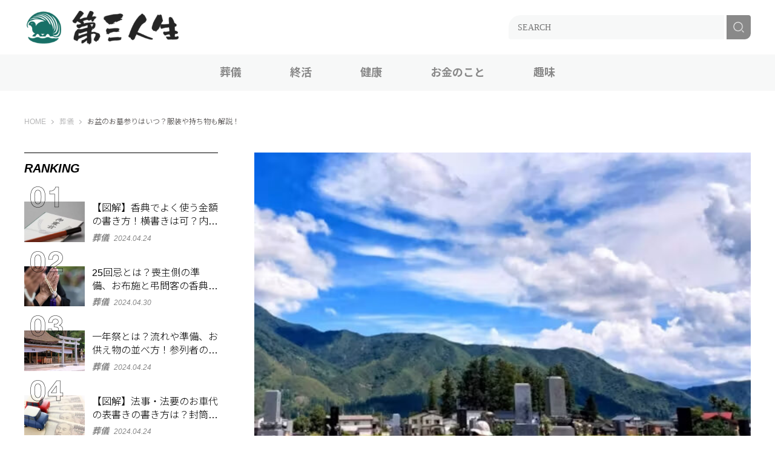

--- FILE ---
content_type: text/html; charset=utf-8
request_url: https://www.minnshu.com/funeral/63
body_size: 12805
content:











<!doctype html>
<html lang="ja">
  <head>
    <!-- Google Tag Manager -->
<script>(function(w,d,s,l,i){w[l]=w[l]||[];w[l].push({'gtm.start':
new Date().getTime(),event:'gtm.js'});var f=d.getElementsByTagName(s)[0],
j=d.createElement(s),dl=l!='dataLayer'?'&l='+l:'';j.async=true;j.src=
'https://www.googletagmanager.com/gtm.js?id='+i+dl;f.parentNode.insertBefore(j,f);
})(window,document,'script','dataLayer','GTM-5VDPSCRM');</script>
<!-- End Google Tag Manager -->
    <meta charset="UTF-8">
    <meta name="format-detection" content="telephone=no">
    <meta name="viewport" content="width=device-width, initial-scale=1.0, user-scalable=0">
    <title>お盆のお墓参りはいつ？服装や持ち物も解説！ - 第三人生　〜寄り道の歩き方〜</title>
    <link rel="stylesheet" href="//cdn.jsdelivr.net/fontawesome/4.7.0/css/font-awesome.min.css">
    <link rel="stylesheet" media="screen" href="https://cdn.clipkit.co/clipkit/stylesheets/application-1.0.css">
    <script src="https://cdn.clipkit.co/clipkit/javascripts/default-1.0.js"></script>
    <script src="https://ajax.googleapis.com/ajax/libs/jquery/1.10.2/jquery.min.js"></script>
    <link href="https://cdn.clipkit.co/tenants/2284/sites/favicons/000/000/001/square/9e7dacac-b302-4dde-a1ee-cf20a7f1ad64.png?1713409191" rel="shortcut icon" type="image/vnd.microsoft.icon">
    <link rel="apple-touch-icon" href="https://cdn.clipkit.co/tenants/2284/sites/touch_icons/000/000/001/square/e41b3a62-443c-45a5-9f48-cc87ba1bbec1.png?1713409191">

    <link rel="stylesheet" href="https://use.typekit.net/fud1zgn.css">
    <link href="https://fonts.googleapis.com/css?family=Noto+Sans+JP:300,400,500,700&display=swap" rel="stylesheet">
    <link href="https://cdn.clipkit.co/tenants/2284/resources/assets/000/000/056/original/slick-theme.css?1712114464" rel="stylesheet">
    <link href="https://cdn.clipkit.co/tenants/2284/resources/assets/000/000/057/original/slick.css?1712114464" rel="stylesheet">
    
    <link href="https://cdn.clipkit.co/tenants/2284/resources/assets/000/000/065/original/style.css?1712114466" rel="stylesheet">

    
  <link rel="canonical" href="https://www.minnshu.com/funeral/63">
  
  <meta name="description" content="お盆の時期には、実家に帰って家族で過ごすという方も多いと思います。そんなお盆によくするのが、お墓参り。お盆の期間中いつに行けばいいのと悩む人も多いでしょう。100人以上に行った「実際にお盆期間中何日にお墓参りに行く人が多いのか」というアンケートも参考にしてみてください。また、お墓参りといっても何するんだろうやどんな服装で行けばいいのといった疑問についてお答えします。">
  <meta name="keywords" content="お墓,お墓参り,お盆,マナー,供養・法要,服装">
  <meta name="twitter:card" content="summary">
  <meta name="twitter:domain" content="www.minnshu.com">
  <meta name="twitter:title" content="お盆のお墓参りはいつ？服装や持ち物も解説！ - 第三人生　〜寄り道の歩き方〜">
  <meta name="twitter:image" content="https://cdn.clipkit.co/tenants/2284/articles/images/000/000/058/medium/d88881a9-ee17-4d26-80db-b9025a0dda40.jpg?1714544393">
  <meta name="twitter:description" content="お盆の時期には、実家に帰って家族で過ごすという方も多いと思います。そんなお盆によくするのが、お墓参り。お盆の期間中いつに行けばいいのと悩む人も多いでしょう。100人以上に行った「実際にお盆期間中何日にお墓参りに行く人が多いのか」というアンケートも参考にしてみてください。また、お墓参りといっても何するんだろうやどんな服装で行けばいいのといった疑問についてお答えします。">
  <meta property="og:site_name" content="第三人生　〜寄り道の歩き方〜">
  <meta property="og:title" content="お盆のお墓参りはいつ？服装や持ち物も解説！">
  <meta property="og:description" content="お盆の時期には、実家に帰って家族で過ごすという方も多いと思います。そんなお盆によくするのが、お墓参り。お盆の期間中いつに行けばいいのと悩む人も多いでしょう。100人以上に行った「実際にお盆期間中何日にお墓参りに行く人が多いのか」というアンケートも参考にしてみてください。また、お墓参りといっても何するんだろうやどんな服装で行けばいいのといった疑問についてお答えします。">
  <meta property="og:type" content="article">
  <meta property="og:url" content="https://www.minnshu.com/funeral/63">
  <meta property="og:image" content="https://cdn.clipkit.co/tenants/2284/articles/images/000/000/058/large/d88881a9-ee17-4d26-80db-b9025a0dda40.jpg?1714544393">
  <script type="application/ld+json">
  {
    "@context": "http://schema.org",
    "@type": "NewsArticle",
    "mainEntityOfPage":{
      "@type":"WebPage",
      "@id": "https://www.minnshu.com/funeral/63"
    },
    "headline": "お盆のお墓参りはいつ？服装や持ち物も解説！",
    "image": {
      "@type": "ImageObject",
      "url": "https://cdn.clipkit.co/tenants/2284/articles/images/000/000/058/medium/d88881a9-ee17-4d26-80db-b9025a0dda40.jpg?1714544393",
      "width": 800,
      "height": 600
    },
    "datePublished": "2024-04-24T16:30:00+09:00",
    "dateModified": "2024-05-01T15:19:55+09:00",
    "author": {
      "@type": "Person",
      "name": "第三人生編集部"
    },
    "publisher": {
      "@type": "Organization",
      "name": "第三人生　〜寄り道の歩き方〜",
      "logo": {
        "@type": "ImageObject",
        "url": "https://cdn.clipkit.co/tenants/2284/sites/logos/000/000/001/logo_sm/e006a1a6-d8eb-4fba-9672-87fc11f72416.png?1713409191"
      }
    },
    "description": "お盆の時期には、実家に帰って家族で過ごすという方も多いと思います。
そんなお盆によくするのが、お墓参り。

お盆の期間中いつに行けばいいのと悩む人も多いでしょう。
100人以上に行った「実際にお盆期間中何日にお墓参りに行く人が多いのか」というアンケートも参考にしてみてください。

また、お墓参りといっても何するんだろうやどんな服装で行けばいいのといった疑問についてお答えします。"
  }
  </script>

    <!-- Google tag (gtag.js) -->
<script async src="https://www.googletagmanager.com/gtag/js?id=G-LZLJT5QLKP"></script>
<script>
  window.dataLayer = window.dataLayer || [];
  function gtag(){dataLayer.push(arguments);}
  gtag('js', new Date());

  gtag('config', 'G-LZLJT5QLKP');
</script>
  <meta name="robots" content="noindex,follow">
<meta name="csrf-param" content="authenticity_token" />
<meta name="csrf-token" content="vSkFy8JEccBcaV-_HbIzzjY0WBMYePUd27gcGY4BuQIIct2Bqx89HUsgHr2hr-rFrLh-EuaW0xJW-E0TwnGGkw" /><script>window.routing_root_path = '';
window.site_name = 'media';
I18n.defaultLocale = 'ja';
I18n.locale = 'ja';</script></head>
  <body>
    <!-- Google Tag Manager (noscript) -->
<noscript><iframe src="https://www.googletagmanager.com/ns.html?id=GTM-5VDPSCRM"
height="0" width="0" style="display:none;visibility:hidden"></iframe></noscript>
<!-- End Google Tag Manager (noscript) -->
    
    <svg style="display: none;">
    
    <!-- fontawsome icons start -->
    
    <!--
    This SVG is used in combination with some of the following libraries:
    Font Awesome Free 6.1.2 by @fontawesome - https://fontawesome.com
    License - https://fontawesome.com/license/free (Icons: CC BY 4.0, Fonts: SIL OFL 1.1, Code: MIT License)
    -->
    
    <!-- youtube -->
    <symbol id="icon-sns-youtube" viewBox="0 0 100 100">
		    <title>icon-sns-youtube</title>
        <path d="M97.91,25.93c-1.15-4.3-4.54-7.69-8.84-8.84-7.8-2.09-39.07-2.09-39.07-2.09,0,0-31.27,0-39.07,2.09-4.3,1.15-7.69,4.54-8.84,8.84C0,33.73,0,50,0,50c0,0,0,16.27,2.09,24.07,1.15,4.3,4.54,7.69,8.84,8.84,7.8,2.09,39.07,2.09,39.07,2.09,0,0,31.27,0,39.07-2.09,4.3-1.15,7.69-4.54,8.84-8.84,2.09-7.8,2.09-24.07,2.09-24.07,0,0,0-16.27-2.09-24.07Zm-57.91,39.07v-30l25.98,15-25.98,15Z"/>
    </symbol>
    
    <!-- facebook -->
    <symbol id="icon-sns-facebook" viewBox="0 0 100 100">
        <title>icon-sns-facebook</title>
        <path d="M89.29,1.46H10.71C4.8,1.46,0,6.11,0,11.86V88.14c0,5.74,4.8,10.4,10.71,10.4h30.64v-33.01h-14.06v-15.54h14.06v-11.84c0-13.47,8.26-20.91,20.91-20.91,6.06,0,12.39,1.05,12.39,1.05v13.22h-6.98c-6.88,0-9.02,4.14-9.02,8.39v10.09h15.35l-2.46,15.54h-12.9v33.01h30.64c5.92,0,10.71-4.66,10.71-10.4V11.86c0-5.74-4.8-10.4-10.71-10.4Z"/>
    </symbol>
    
    <!-- twitter -->
    <symbol id="icon-sns-twitter" viewBox="0 0 100 100">
        <title>icon-sns-twitter</title>
        <path d="M89.76,29.6c.06,.88,.06,1.76,.06,2.65,0,27.11-20.64,58.37-58.37,58.37v-.02c-11.15,.02-22.06-3.18-31.45-9.2,1.62,.2,3.25,.29,4.88,.3,9.24,0,18.21-3.09,25.48-8.8-8.78-.17-16.48-5.89-19.17-14.25,3.08,.59,6.24,.47,9.26-.35-9.57-1.93-16.46-10.34-16.46-20.11v-.26c2.85,1.59,6.05,2.47,9.31,2.57C4.3,34.48,1.52,22.49,6.96,13.11c10.42,12.82,25.79,20.61,42.28,21.43-1.65-7.13,.61-14.59,5.94-19.6,8.26-7.77,21.26-7.37,29.03,.89,4.59-.91,9-2.59,13.03-4.98-1.53,4.75-4.74,8.78-9.02,11.35,4.07-.48,8.04-1.57,11.78-3.23-2.75,4.13-6.22,7.72-10.24,10.63Z"/>
    </symbol>
    
    <!-- instagram -->
    <symbol id="icon-sns-instagram" viewBox="0 0 100 100">
		    <title>icon-sns-instagram</title>
        <path d="M50,9.01c13.35,0,14.93,.05,20.2,.29,4.87,.22,7.52,1.04,9.28,1.72,2.33,.91,4,1.99,5.75,3.74,1.75,1.75,2.83,3.42,3.74,5.75,.68,1.76,1.5,4.41,1.72,9.28,.24,5.27,.29,6.85,.29,20.2s-.05,14.93-.29,20.2c-.22,4.87-1.04,7.52-1.72,9.28-.91,2.33-1.99,4-3.74,5.75s-3.42,2.83-5.75,3.74c-1.76,.68-4.41,1.5-9.28,1.72-5.27,.24-6.85,.29-20.2,.29s-14.93-.05-20.2-.29c-4.87-.22-7.52-1.04-9.28-1.72-2.33-.91-4-1.99-5.75-3.74-1.75-1.75-2.83-3.42-3.74-5.75-.68-1.76-1.5-4.41-1.72-9.28-.24-5.27-.29-6.85-.29-20.2s.05-14.93,.29-20.2c.22-4.87,1.04-7.52,1.72-9.28,.91-2.33,1.99-4,3.74-5.75s3.42-2.83,5.75-3.74c1.76-.68,4.41-1.5,9.28-1.72,5.27-.24,6.85-.29,20.2-.29m0-9.01c-13.58,0-15.28,.06-20.61,.3-5.32,.24-8.96,1.09-12.14,2.32-3.29,1.28-6.08,2.99-8.86,5.77-2.78,2.78-4.49,5.57-5.77,8.86-1.24,3.18-2.08,6.82-2.32,12.14-.24,5.33-.3,7.04-.3,20.61s.06,15.28,.3,20.61c.24,5.32,1.09,8.96,2.32,12.14,1.28,3.29,2.99,6.08,5.77,8.86,2.78,2.78,5.57,4.49,8.86,5.77,3.18,1.24,6.82,2.08,12.14,2.32,5.33,.24,7.04,.3,20.61,.3s15.28-.06,20.61-.3c5.32-.24,8.96-1.09,12.14-2.32,3.29-1.28,6.08-2.99,8.86-5.77,2.78-2.78,4.49-5.57,5.77-8.86,1.24-3.18,2.08-6.82,2.32-12.14,.24-5.33,.3-7.04,.3-20.61s-.06-15.28-.3-20.61c-.24-5.32-1.09-8.96-2.32-12.14-1.28-3.29-2.99-6.08-5.77-8.86-2.78-2.78-5.57-4.49-8.86-5.77-3.18-1.24-6.82-2.08-12.14-2.32-5.33-.24-7.04-.3-20.61-.3h0Z"/>
        <path d="M50,24.32c-14.18,0-25.68,11.5-25.68,25.68s11.5,25.68,25.68,25.68,25.68-11.5,25.68-25.68-11.5-25.68-25.68-25.68Zm0,42.34c-9.2,0-16.67-7.46-16.67-16.67s7.46-16.67,16.67-16.67,16.67,7.46,16.67,16.67-7.46,16.67-16.67,16.67Z"/>
        <circle cx="76.69" cy="23.31" r="6"/>
    </symbol>
    
    <!-- line -->
    <symbol id="icon-sns-line" viewBox="0 0 100 100">
        <title>icon-sns-line</title>
        <path d="M77.46,0H22.54C10.09,0,0,10.09,0,22.54v54.91c0,12.45,10.09,22.54,22.54,22.54h54.91c12.45,0,22.54-10.09,22.54-22.54V22.54C100,10.09,89.91,0,77.46,0Zm-1.27,61.94h0c-6.99,8.05-22.64,17.86-26.2,19.36-3.56,1.5-3.03-.96-2.89-1.8,.08-.5,.48-2.85,.48-2.85,.11-.85,.23-2.17-.11-3.01-.37-.93-1.85-1.41-2.94-1.64-16.02-2.12-27.88-13.32-27.88-26.69,0-14.92,14.96-27.06,33.34-27.06s33.34,12.14,33.34,27.06c0,5.97-2.31,11.35-7.15,16.65Z"/>
        <path d="M72.24,38.08h-9.37c-.35,0-.64,.28-.64,.64v14.55c0,.35,.28,.64,.64,.64h9.37c.35,0,.64-.28,.64-.64v-2.36c0-.35-.29-.64-.64-.64h-6.37v-2.46h6.37c.35,0,.64-.29,.64-.64v-2.36c0-.35-.29-.64-.64-.64h-6.37v-2.46h6.37c.35,0,.64-.29,.64-.64v-2.36c0-.35-.29-.64-.64-.64Z"/>
        <path d="M37.59,50.27h-6.37v-11.55c0-.35-.29-.64-.64-.64h-2.36c-.35,0-.64,.28-.64,.64v14.55c0,.35,.28,.64,.64,.64h9.37c.35,0,.64-.28,.64-.64v-2.36c0-.35-.29-.64-.64-.64Z"/>
        <rect x="40.23" y="38.08" width="3.64" height="15.82" rx=".64" ry=".64"/>
        <path d="M59.33,38.08h-2.36c-.35,0-.64,.29-.64,.64v8.64l-6.66-8.99s-.03-.04-.05-.07c0,0,0,0,0,0-.01-.01-.02-.03-.04-.04,0,0,0,0-.01-.01-.01-.01-.02-.02-.03-.03,0,0-.01,0-.02-.01-.01,0-.02-.02-.03-.02,0,0-.01,0-.02-.01-.01,0-.02-.01-.04-.02,0,0-.01,0-.02,0-.01,0-.02-.01-.04-.02,0,0-.01,0-.02,0-.01,0-.03,0-.04-.01,0,0-.02,0-.02,0-.01,0-.03,0-.04,0,0,0-.02,0-.03,0-.01,0-.02,0-.03,0-.01,0-.02,0-.03,0,0,0-.01,0-.02,0h-2.35c-.35,0-.64,.29-.64,.64v14.55c0,.35,.29,.64,.64,.64h2.36c.35,0,.64-.29,.64-.64v-8.64l6.67,9c.05,.06,.1,.12,.16,.16,0,0,0,0,0,0,.01,0,.03,.02,.04,.02,0,0,.01,0,.02,.01,.01,0,.02,.01,.03,.01,.01,0,.02,0,.03,.01,0,0,.01,0,.02,0,.01,0,.03,0,.04,.01,0,0,0,0,0,0,.05,.01,.11,.02,.17,.02h2.35c.35,0,.64-.29,.64-.64v-14.55c0-.35-.29-.64-.64-.64Z"/>
    </symbol>
    
    <!-- tiktok -->
    <symbol id="icon-sns-tiktok" viewBox="0 0 100 100">
        <title>icon-sns-tiktok</title>
        <path d="M93.75,41.01c-8.6,.02-16.99-2.66-23.98-7.67v34.92c0,17.54-14.23,31.75-31.77,31.74-17.54,0-31.75-14.23-31.74-31.77,0-17.54,14.23-31.75,31.77-31.74,1.45,0,2.91,.1,4.35,.3v17.56c-7.68-2.42-15.86,1.85-18.28,9.53-2.42,7.68,1.85,15.86,9.53,18.28s15.86-1.85,18.28-9.53c.45-1.42,.67-2.89,.67-4.37V0h17.19c-.01,1.45,.11,2.9,.36,4.33h0c1.21,6.45,5.02,12.12,10.53,15.67,3.88,2.57,8.43,3.94,13.09,3.93v17.07Z"/>
    </symbol>
    
    <!-- etc -->
	  <symbol id="icon-sns-etc" viewBox="0 0 100 100">
        <title>icon-sns-etc</title>
        <path d="M100,50c0,27.62-22.38,50-50,50S0,77.62,0,50,22.38,0,50,0s50,22.38,50,50ZM10.09,57.64l6.2,1.25c1.54,.31,3.12-.18,4.24-1.29l3.01-3.01c2.25-2.42,6.07-1.64,7.5,1.23l1.82,3.61c.76,1.88,2.85,2.89,4.94,2.89,2.97,0,5.1-2.68,4.24-5.53l-1.15-3.89c-.92-3.01,1.35-6.04,4.49-6.04h.45c2.44,0,5.06-1.31,6.5-3.48l2.09-3.14c1.09-1.64,1.04-3.81-.16-5.41l-3.14-4.2c-2.01-2.68-.64-6.54,2.62-7.36l3.32-1c1.46-.2,2.66-1.23,3.22-2.64l3.18-7.99c-4.2-1.48-8.73-2.28-13.63-2.28C27.56,9.37,9.2,27.56,9.2,50c0,2.62,.42,5.18,.89,7.64h0Zm77.87,1.04l-3.09,.88c-1.31,.35-2.7-.18-3.42-1.31l-.39-.61c-1.17-1.84-3.2-3.12-5.39-3.12s-4.37,1.29-5.39,3.12l-1.19,1.86c-.27,.43-.64,.8-1.09,.88l-7.25,4.1c-3.36,1.97-4.8,6.33-3.32,10.02l1.25,2.42c1.68,3.75,6,5.57,9.69,4.12l.66-.35c1.97-.57,4.16-.25,5.86,.98l.29,.21c7.27-5.76,12.52-13.95,14.53-23.34-.59-.06-1.17-.02-1.76,.14h0Zm-57.48,13.11l6.25,1.56c1.68,.43,3.38-.59,3.79-2.27,.43-1.68-.59-3.38-2.27-3.79l-6.25-1.56c-1.68-.43-3.38,.59-3.79,2.27-.43,1.68,.59,3.38,2.27,3.79h0Zm15.7-7.7c-.43,1.68,.59,3.38,2.27,3.79,1.68,.43,3.38-.59,3.79-2.27l1.56-6.25c.43-1.68-.59-3.38-2.27-3.79-1.68-.43-3.38,.59-3.79,2.27l-1.56,6.25ZM62.83,23.59l-3.12,6.25c-.78,1.54-.16,3.44,1.39,4.2,1.54,.78,3.44,.16,4.2-1.39l3.12-6.25c.78-1.54,.16-3.44-1.39-4.2-1.54-.78-3.44-.16-4.2,1.39h0Z"/>
    </symbol>
    
    <!-- / fontawsome icons end -->
    
</svg>


    


<header class="s_header">
	<div class="inner">
		<div class="logo"><a href="https://www.minnshu.com/"><img src="https://cdn.clipkit.co/tenants/2284/sites/logos/000/000/001/logo_sm/e006a1a6-d8eb-4fba-9672-87fc11f72416.png?1713409191" alt="第三人生　〜寄り道の歩き方〜"></a></div>
		<i class="i_search"><img src="https://cdn.clipkit.co/tenants/2284/resources/assets/000/000/031/original/i_search.png?1712114460" alt="SEARCH"></i>
		<i class="i_menu_sp"></i>
		<div class="g_search">
			<form action="/search" role="search">
				<div class="item_search">
					<input type="text" id="nav-keyword-search" placeholder="SEARCH" name="q" value="">
					<button type="submit"><img src="https://cdn.clipkit.co/tenants/2284/resources/assets/000/000/032/original/i_search_wt.png?1712114460"></button>
				</div>
			</form>
		</div>
	</div>
	<nav class="g_nav">
		<ul>
		  
        
          <li><a href="/funeral" class="">葬儀</a></li>
        
          <li><a href="/ending" class="">終活</a></li>
        
          <li><a href="/health" class="">健康</a></li>
        
          <li><a href="/money" class="">お金のこと</a></li>
        
          <li><a href="/pastime" class="">趣味</a></li>
        
      
		</ul>
	</nav>
</header>



<nav class="modal_menu">
	<div class="g_search">
		<form action="/search" role="search">
			<div class="item_search">
				<input type="text" id="nav-keyword-search" placeholder="SEARCH" name="q" value="">
				<button type="submit"><img src="https://cdn.clipkit.co/tenants/2284/resources/assets/000/000/032/original/i_search_wt.png?1712114460"></button>
			</div>
		</form>
	</div>
	<div class="g_menu">
	  <p>CATEGORY</p>
	  <ul>
      
        
          <li><a href="/funeral" class="">葬儀</a></li>
        
          <li><a href="/ending" class="">終活</a></li>
        
          <li><a href="/health" class="">健康</a></li>
        
          <li><a href="/money" class="">お金のこと</a></li>
        
          <li><a href="/pastime" class="">趣味</a></li>
        
      
    </ul>
  </div>
</nav>

<div class="wrapper">
  
  
	  
    <div class="g_breadcrumb">
      <ul>
        
          <li itemprop="itemListElement" itemscope itemtype="http://schema.org/ListItem">
          	<a itemprop="item" href="/">
              <span>
                
                  HOME
                  <span class="sr-only">第三人生　〜寄り道の歩き方〜</span>
                
              </span>
            </a>
    		<meta itemprop="position" content="1" />
          </li>
    	  
        
          <li itemprop="itemListElement" itemscope itemtype="http://schema.org/ListItem">
          	<a itemprop="item" href="/funeral">
              <span>
                
                  葬儀
                
              </span>
            </a>
    		<meta itemprop="position" content="2" />
          </li>
    	  
        
        <li itemprop="itemListElement" itemscope itemtype="http://schema.org/ListItem">
            <strong itemprop="name">お盆のお墓参りはいつ？服装や持ち物も解説！</strong>
            <meta itemprop="position" content="3" />
        </li>
      </ul>
    </div>
  

  <div class="p-banners p-banners--under-header">
    
    

  </div>

  <div class="s_col_2">
    <section class="s_main">
      
      <div class="p-banners p-banners--main-top">
        
        

      </div>
      
      






		<div class="g_article_header">
			<figure class="tmb" style="background-image: url(https://cdn.clipkit.co/tenants/2284/articles/images/000/000/058/large/d88881a9-ee17-4d26-80db-b9025a0dda40.jpg?1714544393);"></figure>
			<div class="data">
				<p class="cat">葬儀</p>
				<p class="date">2024.04.24</p>
			</div>
			<div class="info">
				<h1>お盆のお墓参りはいつ？服装や持ち物も解説！</h1>
				<div class="g_share">
					<ul class="list_sns">
						<li><a href="https://www.facebook.com/sharer/sharer.php?u=https://www.minnshu.com/funeral/63" target="_blank"><img src="https://cdn.clipkit.co/tenants/2284/resources/assets/000/000/033/original/i_share_fb.png?1712114460" alt="facebook"></a></li>
						<li><a href="https://twitter.com/intent/tweet?url=https://www.minnshu.com/funeral/63&text=お盆のお墓参りはいつ？服装や持ち物も解説！" target="_blank"><img src="https://cdn.clipkit.co/tenants/2284/resources/assets/000/000/036/original/i_share_tw.png?1712114460" alt="twitter"></a></li>
						<li><a href="http://line.me/R/msg/text/?お盆のお墓参りはいつ？服装や持ち物も解説！https://www.minnshu.com/funeral/63" target="_blank"><img src="https://cdn.clipkit.co/tenants/2284/resources/assets/000/000/041/original/i_sns_line.png?1712114461" alt="LINE"></a></li>
						<li>
              <button class="js-favorite-btn" type="button" data-favorite-id="63" data-favorite-json-url="/api/articles/58/favorites.json">
                <i class="fa fa-thumbs-up" aria-hidden="true"></i>
              </button>
            </li>
					</ul>
				</div>
				<p class="txt_description">お盆の時期には、実家に帰って家族で過ごすという方も多いと思います。<br />
そんなお盆によくするのが、お墓参り。<br />
<br />
お盆の期間中いつに行けばいいのと悩む人も多いでしょう。<br />
100人以上に行った「実際にお盆期間中何日にお墓参りに行く人が多いのか」というアンケートも参考にしてみてください。<br />
<br />
また、お墓参りといっても何するんだろうやどんな服装で行けばいいのといった疑問についてお答えします。</p>
				
				
        
				
			</div>
		</div>

		<div class="g_article_body">
			
				
					
  <div class="article-item item_rich_text " id="item2590" data-item-id="2590" data-item-type="ItemRichText"><div class="item-body-hbr">お盆のお墓参りに行く時期<br>
時間<br>
お盆になると、実家に帰省してお墓参りに行くという方も多いです。<br>
そもそも、お墓参りに行く時期は決まっているのでしょうか？<br>
<br>
お墓参りに行く日にちや時間帯について、解説していきます。<br>
<br>
お墓参りに行く日にち<br>
お墓参りに行く日にちは特に決まっていませんが、お盆の期間中ならいつでも大丈夫です。<br>
お盆は一般的には8月13日から8月16日までの期間を指します。<br>
<br>
地域によっても違いますが、お盆の初日である8月13日にお墓参りに行く方が多いです。<br>
<br>
これは、迎え火にあたるお盆の初日に、ご先祖様をお迎えするためです。<br>
8月13日にお墓参りに行けない場合でも、8月16日までの間に行くようにしましょう。<br>
<br>
お墓参りの時間帯<br>
お盆の初日である8月13日には、午前中にお墓参りに行きましょう。<br>
ご先祖様を早く迎えにいくという意味の「迎えは早く」という考え方に基づいています。<br>
反対に、お盆の最終日である8月16日には、夕方にお墓参りをします。<br>
ご先祖様をゆっくりお送りする「送りは遅く」という考え方に基づいています。<br>
<br>
お盆に限らず、お墓参りには防犯の面からも午前中のうちに行くようにしましょう。<br>
<br>
お盆のお墓参りですること<br>
お墓参り<br>
お盆のお墓参りですることを以下の3つに分けて説明していきます。<br>
<br>
墓掃除<br>
お供え<br>
参拝方法<br>
一つずつみていきましょう。<br>
<br>
墓掃除<br>
お墓が遠方にある方は、普段なかなか掃除ができませんよね。<br>
この機会に、お墓を綺麗にして気持ちよくご先祖様をお迎えしましょう。<br>
<br>
お墓掃除は、まず自分の墓所の敷地から始めます。<br>
墓石の周りの雑草を抜いたり、ゴミや落ち葉も拾いましょう。<br>
<br>
墓石の扱いは丁寧に<br>
墓石も苔が生えたりと汚れている場合が多いので、綺麗にしましょう。<br>
水を含んだスポンジで優しく擦り洗いします。<br>
<br>
細かい溝などは歯ブラシを使うと良いでしょう。<br>
墓石を痛める恐れがあるため、タワシは使わないようにしましょう。<br>
<br>
最後に乾いた布かタオルで拭きます。<br>
花筒や線香皿は中身を出して水洗いします。<br>
<br>
お墓掃除の仕方に関しては、こちらも参考にしてください。<br>
<br>
 【ご住職監修】お墓掃除の正しい仕方とは？手順や道具、コツも解説 　<br>
【ご住職監修】お墓掃除の正しい仕方とは？手順や道具、コツも解説 　<br>
お墓・霊園比較ナビ編集部<br>
お供え<br>
お供えものに特に決まりはありませんが、故人が好きだったものを供える方が多いです。<br>
お線香を立て、果物やお菓子などを供えるのが一般的です。<br>
<br>
ここで気を付けたいのが、お供えものをするときのマナーです。<br>
線香を立てるときは、火を振って消しましょう。<br>
<br>
また、果物やお菓子などをお供えした場合は、そのままにしておくとカラスなどに狙われます。<br>
必ず持ち帰るようにしましょう。<br>
<br>
参拝方法<br>
故人が生前、関わりの深かった人から順番に参拝します。<br>
墓石に水をかけてから、正面に向かって合掌します。<br>
合掌の仕方は、数珠を手にかけて、胸の前で両手を合わせます。<br>
その後、目を閉じて頭を下げます。<br>
<br>
墓石よりも自分の頭が低くなるように、しゃがんでお祈りをしましょう。<br>
故人への供養や感謝を心の中で述べましょう。<br>
お参り方法・マナーに関しては、こちらも参考にしてください。<br>
<br>
お墓参りで押さえるべきマナーとは？お参りの仕方や時期なども解説！<br>
お墓参りで押さえるべきマナーとは？お参りの仕方や時期なども解説！<br>
お墓・霊園比較ナビ編集部<br>
お盆のお墓参りの持ち物<br>
お墓<br>
お盆のお墓参りには何を持っていけば良いのでしょうか。<br>
基本の持ち物と、お墓掃除の持ち物に分けてみていきましょう。<br>
<br>
基本の持ち物<br>
お墓参りに持っていく、基本の持ち物は以下です。<br>
<br>
持ち物<br>
お花<br>
線香<br>
数珠<br>
ろうそく<br>
マッチかライター<br>
お供え物<br>
杓子と手桶<br>
お花<br>
墓前にお供えする仏花を持っていきましょう。<br>
お花は菊が一般的ですが、仏花用としてスーパーや花屋さんでも様々なお花が売られています。<br>
<br>
故人が好きだったお花を選んでも良いでしょう。<br>
丈夫で長持ちする花が適しています。<br>
<br>
お墓にお供えする場合は、同じ花束を2つ用意しましょう。<br>
<br>
線香<br>
線香は、一緒にお参りに行く人たちと分けられるように、束で持っていきましょう。<br>
ご先祖様のお食事という意味を持つ線香は、なくてはならないものです。<br>
<br>
また、線香の香は周囲を浄化させる役割も持ちます。<br>
供養する側の心も平穏にさせてくれるものです。<br>
<br>
忘れずに持って行きましょう。<br>
<br>
数珠<br>
数珠は合掌する際に用いるものです。<br>
必ずしも必要ではありませんが、正式なマナーになりますので、持っていけるようであれば持参しましょう。<br>
<br>
法事や葬儀の場合には必ず必要になります。<br>
数珠は魔除けとしての効果もあり、日々持ち歩くと良いとされています。<br>
<br>
数珠を持っていないという方は、この機会に準備することをおすすめします。<br>
<br>
ろうそく<br>
ろうそくは、線香に火を灯す際に使います。<br>
マッチやライターから直接線香に火を灯すのではなく、できるだけろうそくを使いましょう。<br>
<br>
お盆や命日などには白いろうそくを使うのがマナーです。<br>
線香に火を灯す役割だけでなく、墓所の周囲の邪気を払う意味もあります。<br>
<br>
マッチかライター<br>
ろうそくに火を灯すためのマッチかライターを準備しましょう。<br>
マッチを使う場合には、火の後始末を忘れないようにしましょう。<br>
風の強い日や雨の日にはなかなか火がつかないこともあります。<br>
火力の強い、お墓参り用のライターを使うと良いでしょう。<br>
<br>
お供え物<br>
故人を供養するための、お供え物も持っていきましょう。<br>
果物やお菓子、飲み物などが一般的です。<br>
<br>
故人の好きだったものを持参しても良いでしょう。<br>
持参したお供え物はそのままにしておくとカラスに狙われてしまいます。<br>
<br>
参拝後は、必ず持ち帰るようにしましょう。<br>
<br>
杓子とバケツ<br>
墓石に水をかけるときに杓子とバケツを使います。<br>
霊園に準備してあり、貸してくれる場合が多いです。<br>
霊園にない場合は、持参しましょう。<br>
<br>
お墓参りの持ち物は？お供え物やお墓参りセット、ルールも解説<br>
お墓参りの持ち物は？お供え物やお墓参りセット、ルールも解説<br>
お墓・霊園比較ナビ編集部<br>
お盆のお墓参りのマナー｜仏花<br>
仏花<br>
仏花として多く用いられているのは菊です。<br>
<br>
菊は一年中手に入りやすく、丈夫で長持ちするため仏花に適しています。<br>
菊の花言葉は「邪気を払う」「高貴」といったものがあり、故人を供養するものとしてもぴったりです。<br>
その他にも、キンセンカやリンドウといった花もおすすめです。<br>
スーパーや花屋でも500円～1500円くらいで仏花が手に入ります。<br>
<br>
気を付けたいのが、仏花としてふさわしくない花もあるということです。<br>
香りが強い花や、棘のある花は避けましょう。<br>
<br>
花が落ちる椿も縁起がよくないので避けたいですね。<br>
仏花に関しては、こちらも参考にしてください。<br>
<br>
【ご住職監修】お墓参りの花の種類・選び方や値段は？タブーや供え方も解説<br>
【ご住職監修】お墓参りの花の種類・選び方や値段は？タブーや供え方も解説<br>
お墓・霊園比較ナビ編集部<br>
造花でもいい？<br>
お墓に造花をお供えするのはマナー違反と思われがちですが、生花でないといけないという決まりはありません。<br>
故人を供養する気持ちがあれば、生花でも造花でもかまいません。<br>
<br>
造花は枯れることがなく、虫もわきません。<br>
そのため、墓所が汚れないというメリットもあります。<br>
<br>
しかし、中には生花を良しとする人もいますので、トラブルにならないように事前に相談しましょう。<br>
お盆やお正月などの節目には生花を用いるなど、使い分けると良さそうです。<br>
<br>
造花に関しては、こちらも参考にしてください。<br>
<br>
お墓に造花を供えていいの？供える際の注意点・選び方を紹介！<br>
お墓に造花を供えていいの？供える際の注意点・選び方を紹介！<br>
お墓・霊園比較ナビ編集部<br>
お盆のお墓参りの注意点｜服装<br>
お墓参り<br>
お盆のお墓参りは私服でかまいません。<br>
一周忌や新盆には喪服を着用しますが、普通のお盆であれば普段着で大丈夫です。<br>
<br>
しかし、あまりにも派手な服や露出の高い服は避けましょう。<br>
お墓掃除をする場合には、汚れても良い恰好が良いです。<br>
<br>
また、お墓は足場が悪い場合もありますので、ヒールやサンダルなどの歩きにくい靴は避けた方が良いでしょう。<br>
夏場のお墓参りには、帽子や日傘をさしても大丈夫です。<br>
お参りの際には日傘はたたみ、帽子は脱ぐようにしましょう。<br>
具体的な服装に関しては、こちらも参考にしてください。<br>
<br>
 お墓参りの服装を男性、女性・目的・季節別に紹介！持ち物や注意点も<br>
お墓参りの服装を男性、女性・目的・季節別に紹介！持ち物や注意点も<br>
お墓・霊園比較ナビ編集部<br>
妊婦の方の服装<br>
妊婦の方は、体調の良い日を選んでお墓参りに行くようにしましょう。<br>
妊婦の方の服装にも気を付けるところがあります。<br>
<br>
お墓参りに行く際には、歩きやすいスニーカーにしましょう。<br>
足元が悪い場合もありますので、ゆっくり歩くように心がけます。<br>
段差などがある場合には、一緒に行く人に支えてもらうと良いでしょう。<br>
服装は、お腹周りにゆとりのある、ワンピースやスカートを着用すると良いです。<br>
<br>
また、夏場でも夕方になると冷える場合もありますので、腹巻やタイツなどを履いておくと安心です。<br>
妊婦の方のお墓参りに関しては、こちらも参考にしてください。<br>
<br>
妊婦の墓参りは問題ない？注意点やおすすめの服装も！<br>
妊婦の墓参りは問題ない？注意点やおすすめの服装も！<br>
お墓・霊園比較ナビ編集部<br>
お盆のお墓参りはマナーを守って行おう<br>
お盆のお墓参りの時期や、お墓参りですることを説明しました。<br>
要点をまとめておきます。<br>
<br>
お墓参りは、お盆の期間中であればいつでも大丈夫です<br>
お墓参りの時間は特に決まっていませんが、午前中のうちに行くことをおすすめします<br>
お墓掃除も行いましょう<br>
お墓にお供えするものや線香などを持参しましょう<br>
仏花は菊が一般的ですが、故人の好きだった花でも良いです<br>
服装は、普段着でかまいませんが、派手すぎる服や露出の高い服は避けましょう<br>
妊婦の方は、スニーカーとゆったりした服装で行きましょう<br>
お盆は故人の方と再会できる大切な時期です。<br>
故人を供養する気持ちを大切に、マナーを守ってお墓参りをしたいですね。<br>
<br>
お墓参りが難しい年となりましたが、供養の気持ちは忘れないようにしましょう。</div></div>



				
				
					<div class="g_article_tag">
						<ul class="g_list_tag">
							
								<li><a href="/tags/%E3%81%8A%E5%A2%93">お墓</a></li>
							
								<li><a href="/tags/%E3%81%8A%E5%A2%93/%E3%81%8A%E5%A2%93%E5%8F%82%E3%82%8A">お墓参り</a></li>
							
								<li><a href="/tags/%E4%BE%9B%E9%A4%8A%E3%83%BB%E6%B3%95%E8%A6%81/%E3%81%8A%E7%9B%86">お盆</a></li>
							
								<li><a href="/tags/%E3%83%9E%E3%83%8A%E3%83%BC">マナー</a></li>
							
								<li><a href="/tags/%E4%BE%9B%E9%A4%8A%E3%83%BB%E6%B3%95%E8%A6%81">供養・法要</a></li>
							
								<li><a href="/tags/%E3%83%9E%E3%83%8A%E3%83%BC/%E6%9C%8D%E8%A3%85">服装</a></li>
							
						</ul>
					</div>
				
			

      



		</div>

		<div class="g_article_footer">

			<!--<div class="g_mailmagazine">
				<form>
					<h3>無料メルマガ登録</h3>
					<div class="item_form">
						<input type="email" placeholder="YOUR MAIL" name="" value="">
						<button type="submit">SEND</button>
					</div>
				</form>
			</div>-->

			
			<div class="g_profile_02">
				<h3>writer profile</h3>
          <a class="anchor" href="https://www.minnshu.com/authors/hseRC"></a>
				  <p class="name">第三人生編集部</p>
				  <div class="info">
					  <figure style="background-image: url(https://cdn.clipkit.co/tenants/2284/users/images/000/000/001/avater_lg/c7c47f73-19ad-41d9-a220-295bd88fb22d.png?1713854868);"></figure>
					  <div class="data">
                  <p>第三人生編集部です。第三人生では、終活・ライフエンディング、葬儀のマナーやお墓選びなど、終活の知りたいに答えます。</p>
                  
                  
					  </div>
				  </div>
			</div>

			

		</div>

		
		
		<h3 class="ttl_common_02">RELATED</h3>
		<div class="g_list_related">
			
			<div class="item"><a href="/funeral/183">
				<div class="tmb">
					<figure style="background-image: url(https://cdn.clipkit.co/tenants/2284/articles/images/000/000/295/large/7e278f9f-c52a-460e-bbd4-98aab283d18b.jpg?1714615679);"></figure>
				</div>
				<div class="info">
					<p class="ttl">初盆・新盆の法要時の服装！家族だけ、お墓参りのみの場合も解説</p>
					<div class="data">
						<p class="cat">葬儀</p>
						<p class="date">2024.04.30</p>
					</div>
				</div>
			</a></div>
			
			<div class="item"><a href="/funeral/350">
				<div class="tmb">
					<figure style="background-image: url(https://cdn.clipkit.co/tenants/2284/articles/images/000/000/175/large/8c1f414c-f74e-4245-8d5d-790837067c20.jpg?1713146113);"></figure>
				</div>
				<div class="info">
					<p class="ttl">【図解】新盆・初盆の服装を女性・男性・子どもで解説！家族だけの時も</p>
					<div class="data">
						<p class="cat">葬儀</p>
						<p class="date">2024.04.30</p>
					</div>
				</div>
			</a></div>
			
		</div>
		



      
      <div class="p-banners p-banners--main-bottom">
        
        

      </div>
    </section>
    	<aside class="s_sub">
		<div class="a_sub_inner">
		  
		  <div class="p-banners p-banners--aside-top">
        
        

      </div>
      

			<h3>RANKING</h3>
			<div class="g_sub_popular">
        
          
          
            <div class="item"><a href="/funeral/81">
              <div class="tmb">
                <figure style="background-image: url(https://cdn.clipkit.co/tenants/2284/articles/images/000/000/016/large/dc385163-7265-4e26-b5c7-8b9bf9876acf.jpg?1712298124);"></figure>
              </div>
              <div class="info">
                <p class="ttl">【図解】香典でよく使う金額の書き方！横書きは可？内袋のありなしも</p>
                <div class="data">
                  <p class="cat">葬儀</p>
							    <p class="date">2024.04.24</p>
                </div>
              </div>
            </a></div>
          
            <div class="item"><a href="/funeral/1194">
              <div class="tmb">
                <figure style="background-image: url(https://cdn.clipkit.co/tenants/2284/articles/images/000/000/137/large/4dda2299-bb69-49df-bc52-31ba240711f3.jpg?1713132071);"></figure>
              </div>
              <div class="info">
                <p class="ttl">25回忌とは？喪主側の準備、お布施と弔問客の香典やお供え物を解説</p>
                <div class="data">
                  <p class="cat">葬儀</p>
							    <p class="date">2024.04.30</p>
                </div>
              </div>
            </a></div>
          
            <div class="item"><a href="/funeral/1095">
              <div class="tmb">
                <figure style="background-image: url(https://cdn.clipkit.co/tenants/2284/articles/images/000/000/066/large/29d4b380-0508-41fb-a4ab-bcc27d894f53.jpg?1712710356);"></figure>
              </div>
              <div class="info">
                <p class="ttl">一年祭とは？流れや準備、お供え物の並べ方！参列者の服装や玉串料も</p>
                <div class="data">
                  <p class="cat">葬儀</p>
							    <p class="date">2024.04.24</p>
                </div>
              </div>
            </a></div>
          
            <div class="item"><a href="/funeral/556">
              <div class="tmb">
                <figure style="background-image: url(https://cdn.clipkit.co/tenants/2284/articles/images/000/000/034/large/69742c26-4d68-4abf-b7bb-6a9eae21e66b.jpg?1712557940);"></figure>
              </div>
              <div class="info">
                <p class="ttl">【図解】法事・法要のお車代の表書きの書き方は？封筒の選び方・入れ方・渡し方も解説</p>
                <div class="data">
                  <p class="cat">葬儀</p>
							    <p class="date">2024.04.24</p>
                </div>
              </div>
            </a></div>
          
            <div class="item"><a href="/funeral/1607">
              <div class="tmb">
                <figure style="background-image: url(https://cdn.clipkit.co/tenants/2284/articles/images/000/000/082/large/1ef07659-45fa-44bf-bd3f-bbc1c6604286.jpg?1712794060);"></figure>
              </div>
              <div class="info">
                <p class="ttl">喪中に誕生日を祝っていいの？メッセージの例文や注意点を紹介！</p>
                <div class="data">
                  <p class="cat">葬儀</p>
							    <p class="date">2024.04.24</p>
                </div>
              </div>
            </a></div>
          
        
			</div>

			<div class="p-banners p-banners--aside-middle-01">
        
        

      </div>

			<h3>RECOMMEND</h3>
			<div class="g_sub_recommend">
			  
          
          
            <div class="item"><a href="/funeral/1792">
              <div class="tmb">
                <figure style="background-image: url(https://cdn.clipkit.co/tenants/2284/articles/images/000/000/401/large/52b16397-9d63-401e-a187-0e82a61366b1.jpg?1728281669);"></figure>
              </div>
              <div class="info">
                <p class="ttl">喪中はがきはいつまでに出す？適している時期や出す範囲を解説！</p>
                <div class="data">
                  <p class="cat">葬儀</p>
							    <p class="date">2024.04.30</p>
                </div>
              </div>
            </a></div>
          
			  
			</div>

			<div class="p-banners p-banners--aside-middle-02">
        
        

      </div>

			<h3>KEYWORD</h3>
			<div class="g_sub_tag">
				<ul class="g_list_tag">
				  
            
            
          
				</ul>
			</div>
			
			<div class="p-banners p-banners--aside-bottom">
        
        
      </div>
      
		</div>
	</aside>

  </div>
  
  <div class="p-banners p-banners--above-footer">
    
    
  </div>
</div>



<footer class="s_footer">
	<div class="inner">
		<a class="item_pagetop" href="#">top</a>
		<div class="g_nav">
			<ul class="list_sns">
				<li><a href="#" target="_blank"><img src="https://cdn.clipkit.co/tenants/2284/resources/assets/000/000/039/original/i_sns_fb.png?1712114461" alt="facebook"></a></li>
				<li><a href="#" target="_blank"><img src="https://cdn.clipkit.co/tenants/2284/resources/assets/000/000/042/original/i_sns_tw.png?1712114461" alt="twitter"></a></li>
				<li><a href="#" target="_blank"><img src="https://cdn.clipkit.co/tenants/2284/resources/assets/000/000/040/original/i_sns_ig.png?1712114461" alt="instagram"></a></li>
			</ul>
			
			<ul class="list_nav">
			  
  				<li><a href="/about">運営会社</a></li>
  			
  			
  				<li><a href="/privacy-policy">プライバシーポリシー</a></li>
  			
  			
  			
  				<li><a href="/contact">お問い合わせ</a></li>
  			
			</ul>
			
		</div>
		<p class="copy">&copy; 2024 第三人生　〜寄り道の歩き方〜</p>
	</div>
</footer>

<script src="https://cdn.clipkit.co/clipkit/javascripts/application-1.0.js" async></script>
<script src="https://cdn.clipkit.co/tenants/2284/resources/assets/000/000/060/original/slick.min.js?1712114465"></script>
<script src="https://cdn.clipkit.co/tenants/2284/resources/assets/000/000/015/original/common.js?1712114458"></script>

<script src="https://cdn.clipkit.co/tenants/2284/resources/assets/000/000/047/original/lightbox.min.js?1712114462"></script>
<script>
  lightbox.option({
    'showImageNumberLabel': false,
    'wrapAround': true,
    'disableScrolling': true,
    'fadeDuration': 300,
    'resizeDuration': 300
  })
</script>

    
  <script async="async" defer="defer" src="//www.instagram.com/embed.js"></script><script src="//cdn.clipkit.co/clipkit_assets/beacon-414f23f8ff2b763f9a6861cc093f7ad22529a6ba44cd8cf474410fb416eaa182.js" async="async" id="clipkit-beacon" data-page-type="article" data-page-id="58" data-domain="www.minnshu.com" data-url="/funeral/63" data-href="https://www.minnshu.com/media/beacon"></script><script async="async" data-label="saas" src="//b.clipkit.co/"></script>

<!--Clipkit(R) v14.24.2-20260128 Copyright (C) 2026 VECTOR Inc.-->

</body>
</html>







--- FILE ---
content_type: text/css
request_url: https://cdn.clipkit.co/tenants/2284/resources/assets/000/000/065/original/style.css?1712114466
body_size: 10565
content:
*{-webkit-text-size-adjust:100%}html{margin:0;padding:0;font-size:62.5%}body{font-family:'Helvetica', 'Noto Sans JP', sans-serif;font-size:1.2rem;line-height:1.0em;letter-spacing:0em;color:#000;background:#fff;margin:0;padding:0;position:relative;word-wrap:break-word;-webkit-font-smoothing:antialiased;-moz-osx-font-smoothing:grayscale;font-smoothing:antialiased}h1,h2,h3,h4,h5,h6,p,a,ul,li,ol,dl,dt,dd,table,tr,th,td,span,strong{line-height:1.0em;font-weight:300;margin:0;padding:0}li{list-style-type:none;list-style-position:outside}table{border-collapse:collapse}img{vertical-align:bottom;max-width:100%;height:auto}a{text-decoration:none;-webkit-transition:.4s;-moz-transition:.4s;-o-transition:.4s;-ms-transition:.4s;transition:.4s}a:hover{text-decoration:none}a img{border:none;-webkit-transition:.4s;-moz-transition:.4s;-o-transition:.4s;-ms-transition:.4s;transition:.4s}a:hover img{opacity:1.0;_filter:alpha(opacity=100)}:focus{outline:none !important}a[target="_blank"]:after{content:none !important}a[target="_blank"]:hover{text-decoration:none}.container{width:auto}.forPc{display:none}.forSp{display:block}.inner{width:100%;padding:0 20px;box-sizing:border-box;position:relative}.wrapper{width:100%;padding:90px 0 40px 0;box-sizing:border-box}input,textarea,select,button{font-family:'Noto Sans JP', sans-serif;font-size:1.4rem;letter-spacing:0em;outline:none;margin:0;padding:0;border:none;box-sizing:border-box}input[type=text],input[type=email],input[type=tel],input[type=password]{line-height:1.6em;background:#fff;padding:10px 15px;border-radius:0;width:100%}.item_input{border-radius:0;border:1px solid #000;position:relative;box-sizing:border-box}.item_search{width:100%;display:-webkit-flex;display:-moz-flex;display:-ms-flex;display:-o-flex;display:flex;align-items:center;-webkit-align-items:center;justify-content:space-between;-webkit-justify-content:space-between}.item_search input[type=text]{flex:1;-webkit-flex:1;line-height:35px;padding:0 15px;margin-right:4px;border-radius:20px 0 0 4px}.item_search button{background:#898989;width:35px;height:35px;text-align:center;border-radius:0 4px 10px 0;display:-webkit-flex;display:-moz-flex;display:-ms-flex;display:-o-flex;display:flex;align-items:center;-webkit-align-items:center;justify-content:center;-webkit-justify-content:center}.item_search button img{width:18px}.s_header{position:fixed;top:0;left:0;z-index:10;width:100%;background:#fff;transition:.4s}.s_header .inner{height:90px;position:relative;display:-webkit-flex;display:-moz-flex;display:-ms-flex;display:-o-flex;display:flex;align-items:center;-webkit-align-items:center;transition:.4s}.s_header .logo{width:130px}.s_header .logo img{vertical-align:middle}.s_header .i_menu_sp{display:block;width:20px;height:16px;background:url(https://cdn.clipkit.co/tenants/2284/resources/assets/000/000/024/original/i_menuopen.png?1712114459) center center/contain no-repeat}.s_header .i_menu_sp.active{background:url(https://cdn.clipkit.co/tenants/2284/resources/assets/000/000/023/original/i_menuclose.png?1712114459) center center/contain no-repeat}.modal_menu{opacity:0;display:block;width:100%;height:100%;background:rgba(247,248,248,0.95);box-sizing:border-box;position:fixed;top:90px;right:0;bottom:0;left:200%;z-index:20;overflow-y:scroll;transition:.4s;padding:45px 40px}.modal_menu.letsgo{opacity:1;left:0}.modal_menu .g_search{margin-bottom:22px}.modal_menu .g_menu{border-top:1px solid #000;border-bottom:1px solid #000;padding:8px 0 50px 0}.modal_menu p{font-weight:700;font-size:1.4rem;margin-bottom:18px}.modal_menu ul{text-align:center}.modal_menu ul li+li{margin-top:26px}.modal_menu ul li a{font-size:2.0rem;color:#898989;font-weight:700}.s_header .i_search{display:block;width:16px;margin:0 15px 0 auto}.s_header .g_search{opacity:0;transition:.4s;position:absolute;top:90px;left:200%;background:rgba(247,248,248,0.95);width:100%;box-sizing:border-box;padding:20px 40px}.s_header .g_search.letsgo{opacity:1;left:0}.s_header .g_nav{display:none}.s_footer{color:#fff;background:#000}.s_footer .inner{padding:33px 0 30px 0}.s_footer .g_nav ul.list_sns{margin-bottom:40px;display:-webkit-flex;display:-moz-flex;display:-ms-flex;display:-o-flex;display:flex;align-items:center;-webkit-align-items:center;justify-content:center;-webkit-justify-content:center}.s_footer .g_nav ul.list_sns li{width:18px;margin:0 9px}.s_footer .g_nav ul.list_sns li a[target="_blank"]:after{display:none;text-decoration:none}.s_footer .g_nav ul.list_nav{display:-webkit-flex;display:-moz-flex;display:-ms-flex;display:-o-flex;display:flex;align-items:center;-webkit-align-items:center;flex-wrap:wrap;-webkit-flex-wrap:wrap}.s_footer .g_nav ul.list_nav li{width:50%;text-align:center;margin-bottom:25px}.s_footer .g_nav ul.list_nav li a{font-size:1.1rem;line-height:1.3em;font-weight:400;color:#fff}.s_footer .copy{text-align:center;font-size:0.8rem;line-height:1.3em;margin-top:15px}.item_pagetop{position:absolute;top:25px;right:30px;font-size:1.2rem;color:#fff;width:36px;text-align:center}.item_pagetop:before{content:'';display:block;margin:0 auto 5px auto;width:36px;height:18px;background:url(https://cdn.clipkit.co/tenants/2284/resources/assets/000/000/025/original/i_pagetop.png?1712114459) center center/contain no-repeat}.s_main{padding:0 0 60px 0}.g_slide_list_article{margin-bottom:60px !important}.g_slide_list_article .slick-dots{bottom:-25px}.g_slide_list_article .slick-dots li{width:14px;height:2px;margin:0 2px}.g_slide_list_article .slick-dots li button{width:14px;height:2px;padding:0}.g_slide_list_article .slick-dots li button:before{opacity:1;content:'';display:block;background:#898989;width:14px;height:2px}.g_slide_list_article .slick-dots li.slick-active button:before{opacity:1;background:#3E3A39}.g_slide_list_article .item .tmb{display:block;width:100%;padding-top:66.6%;margin:0;background-position:center center;background-size:cover;background-repeat:no-repeat}.g_slide_list_article .item .info{padding:20px 50px 0 50px}.g_slide_list_article .item .info .ttl{font-size:2.0rem;line-height:1.5em;font-weight:300;color:#000;display:-webkit-box;-webkit-box-orient:vertical;text-overflow:ellipsis;-webkit-line-clamp:3;overflow:hidden;border:none}.g_slide_list_article .item .info .data{margin-top:12px;display:-webkit-flex;display:-moz-flex;display:-ms-flex;display:-o-flex;display:flex;align-items:flex-end;-webkit-align-items:flex-end}.g_slide_list_article .item .info .data .cat{color:#898989;font-size:1.4rem;font-style:italic;font-weight:700;margin-right:8px}.g_slide_list_article .item .info .data .date{color:#898989;font-weight:400;font-style:italic;font-size:1.1rem}.g_slide_list_article .item .info .caption{margin-top:12px}.ttl_item_01{font-size:1.4rem;font-style:italic;font-weight:700;margin:0 20px 30px 20px;padding-top:10px;border-top:1px solid #000}.g_list_article .item{position:relative}.g_list_article .item .tmb{display:block;width:100%;padding-top:66.6%;margin:0;background-position:center center;background-size:cover;background-repeat:no-repeat}.g_list_article .item .info{padding:12px 30px 30px 30px}.g_list_article .item .info .ttl{font-size:1.5rem;line-height:1.6em;font-weight:700;color:#000;display:-webkit-box;-webkit-box-orient:vertical;text-overflow:ellipsis;-webkit-line-clamp:3;overflow:hidden;border:none}.g_list_article .item .info .data{margin-top:5px;display:-webkit-flex;display:-moz-flex;display:-ms-flex;display:-o-flex;display:flex;align-items:flex-end;-webkit-align-items:flex-end}.g_list_article .item .info .data .cat{color:#898989;font-size:1.4rem;font-style:italic;font-weight:700;margin-right:8px}.g_list_article .item .info .data .date{color:#898989;font-weight:400;font-style:italic;font-size:1.1rem}.g_list_article .item .i_new{position:absolute;top:20px;right:20px;background:#fff;color:#000;display:block;font-size:1.8rem;font-style:italic;font-weight:700;width:65px;line-height:65px;border-radius:50%;text-align:center}.btn_more{text-align:center;font-weight:700;margin:10px auto 0 auto;width:154px;line-height:32px;background:url(https://cdn.clipkit.co/tenants/2284/resources/assets/000/000/013/original/btn_bg_01.png?1712114458) center center/contain no-repeat;display:block;-webkit-appearance:none;appearance:none}.s_sub{max-width:none}.a_sub_inner{max-width:none}.s_sub h3{font-size:1.4rem;font-style:italic;font-weight:700;margin:0 20px 30px 20px;padding-top:10px;border-top:1px solid #000}.g_sub_popular{padding:30px 0 60px 0}.g_sub_popular .item a{position:relative;display:-webkit-flex;display:-moz-flex;display:-ms-flex;display:-o-flex;display:flex}.g_sub_popular .item+.item{margin-top:48px}.g_sub_popular .item .tmb{width:52%;display:-webkit-flex;display:-moz-flex;display:-ms-flex;display:-o-flex;display:flex}.g_sub_popular .item .tmb figure{display:block;width:100%;padding-top:66.6%;margin:0;background-position:center center;background-size:cover;background-repeat:no-repeat}.g_sub_popular .item .info{flex:1;-webkit-flex:1;padding:0 15px 0 12px;display:-webkit-flex;display:-moz-flex;display:-ms-flex;display:-o-flex;display:flex;justify-content:space-between;-webkit-justify-content:space-between;flex-direction:column;-webkit-flex-direction:column}.g_sub_popular .item .info .ttl{font-size:1.6rem;line-height:1.4em;font-weight:300;color:#000;display:-webkit-box;-webkit-box-orient:vertical;text-overflow:ellipsis;-webkit-line-clamp:4;overflow:hidden}.g_sub_popular .item .info .data{display:-webkit-flex;display:-moz-flex;display:-ms-flex;display:-o-flex;display:flex;align-items:flex-end;-webkit-align-items:flex-end}.g_sub_popular .item .info .data .cat{color:#898989;font-size:1.4rem;font-style:italic;font-weight:700;margin-right:8px}.g_sub_popular .item .info .data .date{color:#898989;font-weight:400;font-style:italic;font-size:1.1rem}.g_sub_popular .item a:before{content:'';display:block;position:absolute;top:-27px;left:19px;width:55px;height:35px;background-position:center center;background-size:contain;background-repeat:no-repeat}.g_sub_popular .item:nth-of-type(1) a:before{background-image:url(https://cdn.clipkit.co/tenants/2284/resources/assets/000/000/026/original/i_rank_01.png?1712114459)}.g_sub_popular .item:nth-of-type(2) a:before{background-image:url(https://cdn.clipkit.co/tenants/2284/resources/assets/000/000/027/original/i_rank_02.png?1712114459)}.g_sub_popular .item:nth-of-type(3) a:before{background-image:url(https://cdn.clipkit.co/tenants/2284/resources/assets/000/000/028/original/i_rank_03.png?1712114460)}.g_sub_popular .item:nth-of-type(4) a:before{background-image:url(https://cdn.clipkit.co/tenants/2284/resources/assets/000/000/029/original/i_rank_04.png?1712114460)}.g_sub_popular .item:nth-of-type(5) a:before{background-image:url(https://cdn.clipkit.co/tenants/2284/resources/assets/000/000/030/original/i_rank_05.png?1712114460)}.g_sub_recommend{margin-bottom:115px !important;position:relative}.g_sub_recommend .slick-dots{bottom:-40px}.g_sub_recommend .slick-dots li{width:14px;height:2px;margin:0 2px}.g_sub_recommend .slick-dots li button{width:14px;height:2px;padding:0}.g_sub_recommend .slick-dots li button:before{opacity:1;content:'';display:block;background:#898989;width:14px;height:2px}.g_sub_recommend .slick-dots li.slick-active button:before{opacity:1;background:#3E3A39}.g_sub_recommend .item{padding:0 7px}.g_sub_recommend .item .tmb figure{display:block;width:100%;padding-top:66.6%;margin:0;background-position:center center;background-size:cover;background-repeat:no-repeat}.g_sub_recommend .item .info{padding:20px 0 0 0}.g_sub_recommend .item .info .ttl{font-size:2.0rem;line-height:1.5em;font-weight:300;color:#000;display:-webkit-box;-webkit-box-orient:vertical;text-overflow:ellipsis;-webkit-line-clamp:3;overflow:hidden}.g_sub_recommend .item .info .data{margin-top:12px;display:-webkit-flex;display:-moz-flex;display:-ms-flex;display:-o-flex;display:flex;align-items:flex-end;-webkit-align-items:flex-end}.g_sub_recommend .item .info .data .cat{color:#898989;font-size:1.4rem;font-style:italic;font-weight:700;margin-right:8px}.g_sub_recommend .item .info .data .date{color:#898989;font-weight:400;font-style:italic;font-size:1.1rem}.g_sub_recommend .slick-prev,.g_sub_recommend .slick-next{width:32px;height:32px;top:auto;bottom:-54px;-webkit-transform:translate(0);-ms-transform:translate(0);transform:translate(0)}.g_sub_recommend .slick-prev{left:60px}.g_sub_recommend .slick-next{right:60px}.g_sub_recommend .slick-prev:before,.g_sub_recommend .slick-next:before{display:block;opacity:1;width:32px;height:32px}.g_sub_recommend .slick-prev:before{content:'';background:url(https://cdn.clipkit.co/tenants/2284/resources/assets/000/000/037/original/i_slide_l.png?1712114461) center center/contain no-repeat}.g_sub_recommend .slick-next:before{content:'';background:url(https://cdn.clipkit.co/tenants/2284/resources/assets/000/000/038/original/i_slide_r.png?1712114461) center center/contain no-repeat}.g_sub_tag{padding:0 22px}.g_sub_tag ul.g_list_tag{justify-content:center;-webkit-justify-content:center}ul.g_list_tag{display:-webkit-flex;display:-moz-flex;display:-ms-flex;display:-o-flex;display:flex;align-items:center;-webkit-align-items:center;flex-wrap:wrap;-webkit-flex-wrap:wrap}ul.g_list_tag li{margin:0 8px 25px}ul.g_list_tag li a{font-size:1.1rem;display:inline-block;padding-bottom:4px;color:#3E3A39;border-bottom:1px solid #C9CACA}.g_breadcrumb{padding:5px 30px;box-sizing:border-box;width:100%;overflow-x:scroll;margin-bottom:20px}.g_breadcrumb ul{color:#3E3A39;font-size:1.0rem;display:-webkit-flex;display:-moz-flex;display:-ms-flex;display:-o-flex;display:flex;align-items:center;-webkit-align-items:center}.g_breadcrumb ul span,.g_breadcrumb ul strong{font-weight:300}.g_breadcrumb ul a{color:#B5B5B6}.g_breadcrumb ul li{white-space:nowrap;display:-webkit-flex;display:-moz-flex;display:-ms-flex;display:-o-flex;display:flex;align-items:center;-webkit-align-items:center}.g_breadcrumb ul li:after{content:'';display:block;width:4px;height:4px;border-top:1px solid #B5B5B6;border-right:1px solid #B5B5B6;-webkit-transform:rotate(45deg);transform:rotate(45deg);margin:0 8px 0 5px;box-sizing:content-box}.g_breadcrumb ul li:last-child:after{display:none}.g_cover_cat{padding:35px 25px 45px 25px;box-sizing:border-box;width:100%}.g_cover_cat h1{font-size:1.9rem;text-align:center;font-style:italic;font-weight:700;margin-bottom:20px}.g_cover_cat p{line-height:2em;color:#333}.g_cover_cat .links{position:relative;z-index:2;margin-top:1.5em;font-size:min( calc( 13 / 375 * 100vw ), 1.3rem );line-height:1.5}.g_cover_cat .links a{display:block;position:relative;padding-left:2em;margin-top:1em;word-break:break-all;line-height:inherit;font-weight:bold;color:#666}.g_cover_cat .links a svg{display:block;width:1.5em;height:1.5em;position:absolute;left:0;top:0;fill:#666}.g_article_header{margin-top:10px}.g_article_header .tmb{display:block;width:100%;padding-top:66.6%;margin:0;background-position:center center;background-size:cover;background-repeat:no-repeat}.g_article_header .data{background:#898989;padding:3px 53px;color:#fff;display:-webkit-flex;display:-moz-flex;display:-ms-flex;display:-o-flex;display:flex;align-items:center;-webkit-align-items:center;justify-content:space-between;-webkit-justify-content:space-between}.g_article_header .data .cat{font-style:italic;font-weight:700}.g_article_header .data .date{font-size:1.1rem;font-style:italic;font-weight:400}.g_article_header .info{padding:25px 5% 60px 5%}.g_article_header .info h1{font-size:2.0rem;line-height:1.5em;font-weight:300;padding:0 8px}.g_article_header .info .g_share{margin-top:20px}.g_article_header .info .g_share ul{display:-webkit-flex;display:-moz-flex;display:-ms-flex;display:-o-flex;display:flex;align-items:center;-webkit-align-items:center;justify-content:center;-webkit-justify-content:center}.g_article_header .info .g_share ul li{margin:0 5px}.g_article_header .info .g_share ul li a{display:block;width:31px;height:31px;border-radius:50%;border:1px solid #000;text-align:center;box-sizing:border-box;display:-webkit-flex;display:-moz-flex;display:-ms-flex;display:-o-flex;display:flex;align-items:center;-webkit-align-items:center;justify-content:center;-webkit-justify-content:center}.g_article_header .info .g_share ul li button{margin:0;padding:0;background:none;border:none;border-radius:0;outline:none;-webkit-appearance:none;-moz-appearance:none;appearance:none;display:flex;align-items:center;justify-content:center;cursor:pointer;width:31px;height:31px;border-radius:50%;border:1px solid #000;font-size:1.3rem}@media (min-width: 768px){.g_article_header .info .g_share ul li button{width:40px;height:40px;font-size:1.9rem}}.g_article_header .info .g_share ul li button.added{background-color:#000;color:#fff}.g_article_header .info .g_share ul li a[target="_blank"]:after{display:none;text-decoration:none}.g_article_header .info .g_share ul li a img{width:12px}.g_article_header .info p.txt_description{padding:0 8px;margin-top:35px;color:#333;font-size:1.4rem;line-height:1.9em}.g_article_header .info .g_toc{margin-top:30px;padding:10px 0 30px;border-top:1px solid #000;border-bottom:1px solid #000}.g_article_header .info .g_toc p{font-style:italic;font-weight:700;margin-bottom:20px}.g_article_header .info .g_toc ul{padding:0 13px}.g_article_header .info .g_toc ul li.lv,.g_article_header .info .g_toc ul li.lv2{margin-bottom:1.75em;padding-left:8px;border-left:4px solid #000}.g_article_header .info .g_toc ul li.lv a,.g_article_header .info .g_toc ul li.lv2 a{font-size:1.4rem;line-height:1.4em;font-weight:700;color:#191919}.g_article_header .info .g_toc ul li.lv3{position:relative;padding-left:17px}.g_article_header .info .g_toc ul li.lv3:before{content:'';display:block;position:absolute;top:7px;left:0;width:5px;height:5px;border-top:2px solid #191919;border-right:2px solid #191919;-webkit-transform:rotate(45deg);transform:rotate(45deg);box-sizing:content-box}.g_article_header .info .g_toc ul li.lv3 a{font-size:1.4rem;font-weight:300;line-height:1.6em;color:#696969}.g_article_header .info .g_toc ul li.lv3+li.lv,.g_article_header .info .g_toc ul li.lv3+li.lv2{margin-top:2em}.g_article_header .info .g_toc ul li.lv3+li.lv3{margin-top:0.75em}.g_article_body{padding-bottom:60px}.g_article_body .article-item.item_heading{padding-top:90px;margin-top:-90px}.g_article_body .article-item:not(.item_html){padding-bottom:0;min-height:auto}.g_article_body .item_heading{padding:0 5%}.g_article_body .item_heading h2{font-size:1.8rem;line-height:1.5em;font-weight:500;border-top:1px solid #000;border-bottom:1px solid #000;padding:12px 0;margin-bottom:2em}.g_article_body .article-item+.item_heading h2{margin-top:3em}.g_article_body .item_heading h3{font-size:1.5rem;line-height:1.6em;font-weight:500;margin-bottom:1.5em;padding-left:12px;border-left:5px solid #C9CACA}.g_article_body .item_image{margin-bottom:2em;display:flex;flex-direction:column;align-items:center}.g_article_body .item_image img{display:block;margin:0 auto}.g_article_body .item_image h4{padding:0 5%;color:#727171;font-size:1.4rem;line-height:1.6em;font-weight:bold}.g_article_body .item_image div+h4,.g_article_body .item_image a+h4{margin-top:10px}.g_article_body .item_image p{margin:7px 5% 0 5%;line-height:1.5;font-size:1.3rem}.g_article_body .item_image p.cite{font-size:1rem}.g_article_body .item_text{padding:0 5%;line-height:2em;margin-bottom:2.5em;font-size:1.4rem}.g_article_body .item_rich_text{padding:0 5%;line-height:2em;margin-bottom:2.5em;font-size:1.4rem}.g_article_body .item_rich_text ul li{color:#898989;font-size:1.0rem;line-height:1.8em;position:relative;padding-left:13px}.g_article_body .item_rich_text ul li:before{content:'';width:4px;height:4px;border:1px solid #898989;display:block;position:absolute;top:6px;left:0}.g_article_body .item_quote{padding:35px 53px !important;background:#EFEFEF;margin:3.5em 0;position:relative}.g_article_body .item_quote blockquote{margin:0;padding:0;background:none;color:#898989;font-size:1.2rem;line-height:2em;border-radius:0}.g_article_body .item_quote blockquote:before{display:none}.g_article_body .item_quote blockquote .item-body-hbr{font-family:'Helvetica', 'Noto Sans JP', sans-serif}.g_article_body .item_quote blockquote footer{margin-top:1em;padding:0;font-size:1.2rem;line-height:2em;text-align:right}.g_article_body .item_quote blockquote footer cite{font-style:normal;border-bottom:1px solid #898989}.g_article_body .item_quote blockquote footer cite a{color:#898989;font-size:1.2rem;line-height:2em}.g_article_body .item_quote:before,.g_article_body .item_quote:after{content:'';width:26px;height:20px;display:block;position:absolute;background-position:center center;background-size:contain;background-repeat:no-repeat}.g_article_body .item_quote:before{top:-10px;right:33px;background-image:url(https://cdn.clipkit.co/tenants/2284/resources/assets/000/000/044/original/i_via_t.png?1712114461)}.g_article_body .item_quote:after{bottom:-10px;left:33px;background-image:url(https://cdn.clipkit.co/tenants/2284/resources/assets/000/000/043/original/i_via_b.png?1712114461)}.g_article_tag{padding:0 45px;margin:4em 0 1.5em}.g_article_body .paginate{display:none}.g_pager{padding:0 5%;display:-webkit-flex;display:-moz-flex;display:-ms-flex;display:-o-flex;display:flex;align-items:center;-webkit-align-items:center;justify-content:space-between;-webkit-justify-content:space-between}.g_pager span{font-size:1.1rem;color:#C9CACA}.g_pager .item{width:33%}.g_pager .item a{display:block;position:relative;text-align:center;border:1px solid #000;font-size:1.1rem;color:#231815;padding:13px 0;overflow:hidden}.g_pager .item a:after{content:'';width:8px;height:8px;display:block;position:absolute;bottom:-4px;background:#000}.g_pager .item.prev a:after{left:-4px;transform:rotate(315deg)}.g_pager .item.next a:after{right:-4px;transform:rotate(45deg)}.g_paginate a{margin:0 auto;width:189px;height:40px;background:url(https://cdn.clipkit.co/tenants/2284/resources/assets/000/000/013/original/btn_bg_01.png?1712114458) center center/contain no-repeat;display:-webkit-flex;display:-moz-flex;display:-ms-flex;display:-o-flex;display:flex;align-items:center;-webkit-align-items:center;justify-content:center;-webkit-justify-content:center}.g_paginate a p{font-size:1.4rem;font-style:italic;font-weight:700;color:#898989}.g_paginate a span{font-style:italic;font-weight:700;font-size:1.0rem;color:#C9CACA}.g_article_footer{padding-bottom:70px}.ttl_common_01{font-size:1.1rem;font-style:italic;font-weight:700;text-align:center;margin-bottom:1.5em}.ttl_common_01:before{content:'';width:23px;height:1px;background:#000;display:block;margin:0 auto 10px auto}.ttl_common_02{font-size:1.4rem;font-style:italic;font-weight:700;margin:0 20px 30px 20px;padding-top:10px;border-top:1px solid #000}.g_gallery{position:relative;margin-bottom:80px !important}.g_gallery .img_tmb{margin:0}.g_gallery img{display:block;height:20vw;max-height:200px;min-height:150px}.g_gallery .slick-dots{bottom:-40px}.g_gallery .slick-dots li{width:14px;height:2px;margin:0 2px}.g_gallery .slick-dots li button{width:14px;height:2px;padding:0}.g_gallery .slick-dots li button:before{opacity:1;content:'';display:block;background:#898989;width:14px;height:2px}.g_gallery .slick-dots li.slick-active button:before{opacity:1;background:#3E3A39}.g_gallery .slick-prev,.g_gallery .slick-next{width:32px;height:32px;top:auto;bottom:-54px;-webkit-transform:translate(0);-ms-transform:translate(0);transform:translate(0)}.g_gallery .slick-prev{left:60px}.g_gallery .slick-next{right:60px}.g_gallery .slick-prev:before,.g_gallery .slick-next:before{display:block;opacity:1;width:32px;height:32px}.g_gallery .slick-prev:before{content:'';background:url(https://cdn.clipkit.co/tenants/2284/resources/assets/000/000/037/original/i_slide_l.png?1712114461) center center/contain no-repeat}.g_gallery .slick-next:before{content:'';background:url(https://cdn.clipkit.co/tenants/2284/resources/assets/000/000/038/original/i_slide_r.png?1712114461) center center/contain no-repeat}.g_profile_01{padding:0 5%;margin-bottom:60px}.g_profile_01 .head figure{display:block;width:154px;height:103px;margin:0 auto 7px auto;background-position:center center;background-size:cover;background-repeat:no-repeat}.g_profile_01 .head .txts p.name{font-size:1.3rem;line-height:1.3em;font-style:italic;font-weight:700;text-align:center;color:#000;margin:0}.g_profile_01 .head .txts p{font-size:.9rem;line-height:1.8em;color:#9FA0A0;margin-top:4px}.g_profile_01 .head .txts a{font-size:.9rem;line-height:1.3em;font-style:italic;font-weight:700;color:#9FA0A0;position:relative;padding-left:13px;margin-top:6px;display:inline-block}.g_profile_01 .head .txts a:before{content:'';width:10px;height:10px;background:url(https://cdn.clipkit.co/tenants/2284/resources/assets/000/000/022/original/i_link_ig.png?1712114459) center center/contain no-repeat;display:block;position:absolute;top:0;left:0}.g_profile_01 .head .txts a[target="_blank"]:after{display:none;text-decoration:none}.g_profile_01 .info{margin-top:15px}.g_profile_01 .info table{width:100%}.g_profile_01 .info th{font-size:.9rem;line-height:1.5em;font-weight:500;color:#fff;background:#898989;text-align:center;width:30%;border:2px solid #fff;padding:3px;box-sizing:border-box;border:1px solid #fff}.g_profile_01 .info td{font-size:.9rem;line-height:1.5em;color:#898989;background:#EFEFEF;border:1px solid #fff;padding:3px 0 3px 10px}.g_mailmagazine{padding:15px 25px 25px 25px;margin-bottom:40px;background:#C9CACA}.g_mailmagazine form h3{font-size:1.0rem;line-height:1.5em;font-weight:500;text-align:center;margin-bottom:10px}.g_mailmagazine form .item_form{width:70%;margin:0 auto;display:-webkit-flex;display:-moz-flex;display:-ms-flex;display:-o-flex;display:flex;align-items:center;-webkit-align-items:center;justify-content:center;-webkit-justify-content:center}.g_mailmagazine form .item_form input[type=email]{flex:1;-webkit-flex:1;font-size:1.0rem;line-height:22px;padding:0 15px;margin-right:4px;border:none;border-radius:10px 0 0 4px}.g_mailmagazine form .item_form button{font-weight:700;font-size:1.0rem;background:#898989;color:#fff;width:35px;line-height:22px;text-align:center;border-radius:0 4px 10px 0}.g_profile_02{padding:0 5%;position:relative}.g_profile_02 h3{font-weight:700;font-size:1.6rem;font-style:italic;color:#898989;padding:0 2px}.g_profile_02 p.name{font-weight:700;font-size:1.3rem;font-style:italic;color:#000;padding:8px 2px 5px 2px}.g_profile_02 .info{display:-webkit-flex;display:-moz-flex;display:-ms-flex;display:-o-flex;display:flex;align-items:flex-start;-webkit-align-items:flex-start}.g_profile_02 .info figure{display:block;width:70px;height:70px;margin:0;background-position:center center;background-size:cover;background-repeat:no-repeat}.g_profile_02 .info .data{flex:1;-webkit-flex:1;padding-left:7px}.g_profile_02 .info .data p{font-size:1.2rem;line-height:1.6em;color:#898989}.g_profile_02 .anchor{display:block;position:absolute;width:100%;height:100%;top:0;left:0;z-index:1}.g_profile_02 .links{position:relative;z-index:2;margin-top:1.5em;font-size:min( calc( 13 / 375 * 100vw ), 1.3rem );line-height:1.5}.g_profile_02 .links a{display:block;position:relative;padding-left:2em;margin-top:1em;word-break:break-all;line-height:inherit;font-weight:bold;color:#666}.g_profile_02 .links a svg{display:block;width:1.5em;height:1.5em;position:absolute;left:0;top:0;fill:#666}.g_box_link{width:100%;margin:0 auto;padding:16px;box-sizing:border-box;border:1px solid #898989;position:relative}.g_box_link:before{content:'';width:28px;height:28px;display:block;background:url(https://cdn.clipkit.co/tenants/2284/resources/assets/000/000/021/original/i_link_box.png?1712114459) center center/contain no-repeat;position:absolute;top:-3px;left:-3px}.g_box_link .head{margin-bottom:5px;display:-webkit-flex;display:-moz-flex;display:-ms-flex;display:-o-flex;display:flex;align-items:flex-start;-webkit-align-items:flex-start}.g_box_link .head figure{display:block;width:80px;height:60px;margin:0;background-position:center center;background-size:cover;background-repeat:no-repeat}.g_box_link .head p{flex:1;-webkit-flex:1;padding-left:10px;color:#898989;font-size:1.3rem;line-height:1.7em;font-weight:700;display:-webkit-box;-webkit-box-orient:vertical;text-overflow:ellipsis;-webkit-line-clamp:3;overflow:hidden}.g_box_link p{font-size:1.2rem;line-height:1.5em;color:#898989}.g_list_related .item a{position:relative;display:-webkit-flex;display:-moz-flex;display:-ms-flex;display:-o-flex;display:flex}.g_list_related .item+.item{margin-top:48px}.g_list_related .item .tmb{width:52%;display:-webkit-flex;display:-moz-flex;display:-ms-flex;display:-o-flex;display:flex}.g_list_related .item .tmb figure{display:block;width:100%;padding-top:66.6%;margin:0;background-position:center center;background-size:cover;background-repeat:no-repeat}.g_list_related .item .info{flex:1;-webkit-flex:1;padding:0 15px 0 12px;display:-webkit-flex;display:-moz-flex;display:-ms-flex;display:-o-flex;display:flex;justify-content:space-between;-webkit-justify-content:space-between;flex-direction:column;-webkit-flex-direction:column}.g_list_related .item .info .ttl{font-size:1.6rem;line-height:1.4em;font-weight:300;color:#000;display:-webkit-box;-webkit-box-orient:vertical;text-overflow:ellipsis;-webkit-line-clamp:4;overflow:hidden}.g_list_related .item .info .data{display:-webkit-flex;display:-moz-flex;display:-ms-flex;display:-o-flex;display:flex;align-items:flex-end;-webkit-align-items:flex-end}.g_list_related .item .info .data .cat{color:#898989;font-size:1.4rem;font-style:italic;font-weight:700;margin-right:8px}.g_list_related .item .info .data .date{color:#898989;font-weight:400;font-style:italic;font-size:1.1rem}.item_link{padding:0 5%;margin-bottom:2.5em}.g_box_link a[target="_blank"]:after{display:none}.g_box_link+.t_comment{line-height:2em;margin-top:1em}.item-link--button a[target="_blank"]:after{display:none}.item-link--button a{display:block;width:100%;max-width:400px;padding:14px 10px;box-sizing:border-box;color:#fff;background:#000;line-height:1.6em;font-size:1.4rem;font-weight:700;text-align:center;margin:0 auto}.g_article_body .item_image.image_profile .media{padding:0 5%;display:-webkit-flex;display:-moz-flex;display:-ms-flex;display:-o-flex;display:flex;align-items:flex-start;-webkit-align-items:flex-start}.g_article_body .item_image.image_profile .media .pull-sm-left{margin:0;float:none}.g_article_body .item_image.image_profile span.inline-image{width:70px;height:auto}.g_article_body .item_image.image_profile span.inline-image img.item-image{max-width:70px;max-height:none}.g_article_body .item_image.image_profile .media .media-body{max-width:none;display:block;flex:1;-webkit-flex:1;padding-left:7px}.g_article_body .item_image.image_profile h4{padding:0;font-size:1.3rem;line-height:1.3em;font-style:italic;font-weight:700;color:#000;margin:0 0 7px 0}.g_article_body .item_image.image_profile .item-comment{border-left:none;padding:0;margin:0;font-size:1.2rem;line-height:1.6em;color:#898989}.s_search .paginate{display:none}.s_search .g_pager{margin-top:2em}.g_article_body .article-item .item-comment{padding:0 0 0 8px;margin:7px 0 0 0;line-height:1.6em}.g_article_body .article-item .cite cite{font-style:normal}.g_article_body .article-item span.inline-image img.item-image{max-width:100%;max-height:none}.g_article_body .item_movie{width:100%;max-width:1024px;box-sizing:border-box;padding:0 5%;margin-bottom:2em}.g_article_body .item_movie .pull-sm-left{position:relative;width:100%;height:0;padding-top:56.25%;overflow:hidden}.g_article_body .item_movie .pull-sm-left iframe{width:100%;height:100%;position:absolute;top:0;left:0}.g_article_body .item_movie h4{font-weight:700;font-size:1.3rem;line-height:1.5em;margin:0}.g_article_body .item_movie .cite{padding:0;margin-top:7px}.g_article_body .item_table{padding:0 5%;margin-bottom:2em}.g_article_body .item_table table{margin-bottom:0;border:2px solid #fff}.g_article_body .item_table table td{font-size:1.0rem;font-weight:700;padding:2px 8px;line-height:1.6;border:2px solid #fff;color:#898989;background:#EFEFEF}.g_article_body .item_table table tr:first-child td,.g_article_body .item_table table td:first-child{font-size:0.9rem;font-weight:500;color:#fff;background:#898989}.g_article_body .item_rich_text.rich_text_bg{padding:22px 30px;margin-right:32px;margin-left:32px;background:#EFEFEF;color:#000}.g_article_body .item_rich_text.rich_text_box{padding:22px 30px;margin-right:32px;margin-left:32px;color:#191919;border:1px solid #000}.item_talk{margin-bottom:2.5em;padding:0 5%;display:-webkit-flex;display:-moz-flex;display:-ms-flex;display:-o-flex;display:flex;align-items:flex-start;-webkit-align-items:flex-start;justify-content:space-between;-webkit-justify-content:space-between}.item_talk figure{width:60px;height:60px;border-radius:50%;display:block;margin:0;background-position:center center;background-size:cover;background-repeat:no-repeat}.item_talk .g_txt{flex:1;-webkit-flex:1;margin-left:20px}.item_talk .g_txt .t_name{font-size:1.4rem;font-weight:700;color:#191919;line-height:1.5em;margin-bottom:5px}.item_talk .g_txt .t_talk{font-size:1.4rem;font-weight:300;color:#000;line-height:2em;border:1px solid #898989;border-radius:5px 20px 5px 20px;padding:11px 15px;position:relative}.item_talk .g_txt .t_talk:before{content:"";position:absolute;top:14px;left:-15px;margin-left:0;display:block;width:0px;height:0px;border-style:solid;border-width:0 15px 12px 0;border-color:transparent #898989 transparent transparent;z-index:1}.item_talk .g_txt .t_talk:after{content:"";position:absolute;top:15px;left:-12px;margin-left:0;display:block;width:0px;height:0px;border-style:solid;border-width:0 15px 12px 0;border-color:transparent #fff transparent transparent;z-index:1}.item_talk .g_txt .t_talk i{display:block;width:20px;position:absolute;top:-18px;right:15px}.item_talk.item_talk_right{-webkit-flex-direction:row-reverse;flex-direction:row-reverse}.item_talk.item_talk_right .g_txt{margin:0 20px 0 0}.item_talk.item_talk_right .g_txt .t_name{text-align:right}.item_talk.item_talk_right .g_txt .t_talk{border-radius:20px 5px 20px 5px}.item_talk.item_talk_right .g_txt .t_talk:before{left:auto;right:-15px;border-width:0 0 12px 15px;border-color:transparent transparent transparent #898989}.item_talk.item_talk_right .g_txt .t_talk:after{left:auto;right:-12px;border-width:0 0 12px 15px;border-color:transparent transparent transparent #fff}.item_talk.item_talk_right .g_txt .t_talk i{right:auto;left:15px}.item_2gallery{margin-bottom:2.5em;padding:0 32px;display:-webkit-flex;display:-moz-flex;display:-ms-flex;display:-o-flex;display:flex;align-items:flex-start;-webkit-align-items:flex-start;justify-content:space-between;-webkit-justify-content:space-between}.item_2gallery .item{width:calc((100% - 10px) / 2)}.item_2gallery figure{width:100%;display:block;margin:0;background-position:center center;background-size:cover;background-repeat:no-repeat}.item_2gallery.type1 figure{padding-top:150%}.item_2gallery.type2 figure{padding-top:66.6%}.item_2gallery.type3 figure{padding-top:100%}.g_article_body .item_twitter{padding:0 8%;margin-bottom:2.5em}.g_article_body .item_twitter .pull-sm-left{margin-right:0;float:none}.g_article_body .article-item:not(.item_html) .twitter-tweet{max-width:100% !important;margin:0 !important}.g_article_body .item_instagram{padding:0 8%;margin-bottom:2.5em}.g_article_body .item_product{padding:0 5%;margin-bottom:2.5em}.g_article_body .item_product .lightbox{position:relative;left:auto}.g_article_body .item_product .cite{margin-top:.5em}.g_article_body .item_product h4 a{font-weight:700}.g_article_body .item_product .price{font-size:1.4rem;margin-bottom:1em}.g_article_body .item_product .item-body-hbr{line-height:1.6em;margin-bottom:1em}.g_article_body .item_product a.btn{display:block;width:100%;max-width:400px;padding:14px 10px;box-sizing:border-box;color:#fff;background:#000;line-height:1.6em;font-size:1.4rem;font-weight:500;text-align:center;margin:0 auto;border:none;border-radius:0}.g_article_body .item_product a.btn span{font-size:1.6rem;margin-right:.25em}.g_article_body .item_file{padding:0 5%;margin-bottom:2.5em}.g_article_body .item_file .media{display:-webkit-flex;display:-moz-flex;display:-ms-flex;display:-o-flex;display:flex;align-items:flex-start;-webkit-align-items:flex-start}.g_article_body .item_file .media .pull-left{float:none !important;margin-right:15px;padding:0}.g_article_body .item_file .media .media-body{flex:1;-webkit-flex:1}.g_article_body .item_file .media .media-body h4{font-size:1.2rem;line-height:1.6em;margin:0}.g_article_body .item_file .media .media-body a.btn{display:block;width:100%;max-width:400px;padding:10px;box-sizing:border-box;color:#fff;background:#000;line-height:1.6em;font-size:1.3rem;font-weight:500;text-align:center;margin:0 auto;border:none;border-radius:0}.g_article_body .item_file .media .media-body a.btn span{font-size:1.4rem;margin-right:.25em}.g_article_body .item_file .media .media-body .text-muted{margin-top:.5em}.g_article_body .item_map{padding:0;margin-bottom:2.5em}.g_article_body .map-area{position:relative;width:100%;height:0;padding:56.25% 0 0 0;overflow:hidden}.g_article_body .map-area iframe{width:100%;height:100%;position:absolute;top:0;left:0}@media only screen and (min-width: 769px){body{font-size:1.4rem}.forPc{display:block}.forSp{display:none}.inner{max-width:1280px;padding:0 40px;margin:0 auto}.wrapper{max-width:1280px;padding:190px 40px 100px 40px;margin:0 auto}.s_col_2{display:-webkit-flex;display:-moz-flex;display:-ms-flex;display:-o-flex;display:flex;align-items:flex-start;-webkit-align-items:flex-start;justify-content:space-between;-webkit-justify-content:space-between;flex-direction:row-reverse;-webkit-flex-direction:row-reverse}input,textarea,select,button{font-size:1.4rem}input[type=text],input[type=email],input[type=tel],input[type=password]{padding:10px 15px}.item_search input[type=text]{line-height:normal;padding:13px 15px;background:#f7f8f8}.item_search button{width:40px;height:40px}.s_header .inner{height:90px}.s_header .logo{width:260px;transition:.4s}.s_header .i_menu_sp{display:none}.modal_menu{display:none}.s_header .i_search{display:none}.s_header .g_search{opacity:1;position:relative;top:auto;left:auto;background:none;width:400px;padding:0;margin-left:auto}.s_header.roll .inner{height:60px}.s_header.roll .logo{width:200px}.s_header .g_nav{display:block;background:#f7f8f8}.s_header .g_nav ul{display:flex;display:-webkit-flex;display:-moz-flex;display:-ms-flex;display:-o-flex;display:center;align-items:center;-webkit-align-items:center;justify-content:center;-webkit-justify-content:center}.s_header .g_nav ul li a{font-size:1.8rem;color:#898989;font-weight:700;display:block;padding:21px 40px}.s_header .g_nav ul li a:hover{color:#000}.s_footer .inner{padding:80px 40px 50px 40px}.s_footer .g_nav{display:-webkit-flex;display:-moz-flex;display:-ms-flex;display:-o-flex;display:flex;align-items:flex-start;-webkit-align-items:flex-start;justify-content:space-between;-webkit-justify-content:space-between;flex-direction:row-reverse;-webkit-flex-direction:row-reverse}.s_footer .g_nav ul.list_sns{margin-bottom:0;justify-content:flex-end;-webkit-justify-content:flex-end}.s_footer .g_nav ul.list_sns li{margin:0 0 0 20px}.s_footer .g_nav ul.list_nav li{width:auto;text-align:left;margin:0 30px 0 0}.s_footer .g_nav ul.list_nav li a{font-size:1.4rem}.s_footer .copy{font-size:1.4rem;margin-top:60px}.item_pagetop{top:22px;right:40px;font-size:1.4rem}.s_main{flex:1;-webkit-flex:1;width:100%;max-width:880px;padding:0 0 0 60px;box-sizing:border-box}.g_slide_list_article{margin-bottom:80px !important}.g_slide_list_article .item .info{padding:20px 0 0 0}.g_slide_list_article .item .info .ttl{font-size:2.7rem}.g_slide_list_article .item .info .data .date{font-size:1.2rem}.ttl_item_01{font-size:2.0rem;margin:0 0 30px 0;padding-top:15px}.g_list_article{display:-webkit-flex;display:-moz-flex;display:-ms-flex;display:-o-flex;display:flex;align-items:flex-start;-webkit-align-items:flex-start;justify-content:space-between;-webkit-justify-content:space-between;flex-wrap:wrap;-webkit-flex-wrap:wrap}.g_list_article .item{width:calc((100% - 30px) / 2)}.g_list_article .item .info{padding:12px 0 40px 0}.g_list_article .item .info .ttl{font-size:1.7rem}.g_list_article .item .info .data .date{font-size:1.2rem}.btn_more{margin:20px auto 0 auto;width:308px;line-height:64px;font-size:1.6rem}.s_sub{width:100%;max-width:320px}.a_sub_inner{width:100%;max-width:320px}.s_sub h3{font-size:2.0rem;margin:0 0 30px 0;padding-top:15px}.g_sub_popular{padding:15px 0 60px 0}.g_sub_popular .item+.item{margin-top:40px}.g_sub_popular .item .tmb{width:100px}.g_sub_popular .item .info{padding:0 0 0 12px}.g_sub_popular .item .info .ttl{font-size:1.6rem;-webkit-line-clamp:2}.g_sub_popular .item .info .data .date{font-size:1.2rem}.g_sub_popular .item a:before{top:-25px;left:10px}.g_sub_recommend{margin-bottom:60px !important}.g_sub_recommend .item a{display:-webkit-flex;display:-moz-flex;display:-ms-flex;display:-o-flex;display:flex}.g_sub_recommend .item{padding:0}.g_sub_recommend .item+.item{margin-top:24px}.g_sub_recommend .item .tmb{width:100px;display:-webkit-flex;display:-moz-flex;display:-ms-flex;display:-o-flex;display:flex}.g_sub_recommend .item .info{flex:1;-webkit-flex:1;padding:0 0 0 12px;display:-webkit-flex;display:-moz-flex;display:-ms-flex;display:-o-flex;display:flex;justify-content:space-between;-webkit-justify-content:space-between;flex-direction:column;-webkit-flex-direction:column}.g_sub_recommend .item .info .ttl{font-size:1.6rem;line-height:1.4em;-webkit-line-clamp:2}.g_sub_recommend .item .info .data{margin:0}.g_sub_recommend .item .info .data .date{font-size:1.2rem}.g_sub_tag{padding:0;margin:0 -8px}ul.g_list_tag li{margin:0 8px 25px}ul.g_list_tag li a{font-size:1.2rem}.g_breadcrumb{padding:5px 0;margin-bottom:40px;overflow-x:auto}.g_breadcrumb ul{font-size:1.2rem}.g_breadcrumb ul li:after{margin:0 10px 0 7px}.g_cover_cat{padding:0 0 60px 0}.g_cover_cat h1{font-size:3.7rem;margin-bottom:30px}.g_cover_cat p{font-size:1.6rem}.g_article_header{margin-top:0}.g_article_header .data{padding:13px 30px}.g_article_header .data .date{font-size:1.2rem}.g_article_header .info{padding:25px 0 80px 0}.g_article_header .info h1{font-size:3.6rem;padding:0}.g_article_header .info .g_share ul li{margin:0 10px}.g_article_header .info .g_share ul li a{width:40px;height:40px}.g_article_header .info .g_share ul li a img{width:18px}.g_article_header .info p.txt_description{padding:0;margin-top:30px;font-size:1.6rem}.g_article_header .info .g_toc{margin-top:40px;padding:20px 0 40px}.g_article_header .info .g_toc p{font-size:2.0rem;margin-bottom:1.5em}.g_article_header .info .g_toc ul{padding:0 15px}.g_article_header .info .g_toc ul li.lv,.g_article_header .info .g_toc ul li.lv2{padding-left:12px}.g_article_header .info .g_toc ul li.lv a,.g_article_header .info .g_toc ul li.lv2 a{font-size:1.6rem}.g_article_header .info .g_toc ul li.lv3:before{top:7px}.g_article_header .info .g_toc ul li.lv3 a{font-size:1.4rem}.g_article_header .info .g_toc ul li.lv3+li.lv,.g_article_header .info .g_toc ul li.lv3+li.lv2{margin-top:2.5em}.g_article_body{padding-bottom:80px}.g_article_body .article-item.item_heading{padding-top:120px;margin-top:-120px}.g_article_body .item_heading{padding:0}.g_article_body .item_heading h2{font-size:2.7rem;padding:17px 0}.g_article_body .item_heading h3{font-size:2.2rem;padding-left:16px}.g_article_body .item_image h4{padding:0}.g_article_body .item_image div+h4,.g_article_body .item_image a+h4{margin-top:15px}.g_article_body .item_image p{padding:0;margin:10px 0 0 0}.g_article_body .item_text{padding:0;font-size:1.6rem}.g_article_body .item_rich_text{padding:0;font-size:1.6rem}.g_article_body .item_rich_text ul li{font-size:1.6rem;padding-left:18px}.g_article_body .item_rich_text ul li:before{width:8px;height:8px;top:8px}.g_article_body .item_quote{padding:35px 50px}.g_article_body .item_quote blockquote{font-size:1.6rem}.g_article_body .item_quote blockquote footer{font-size:1.3rem}.g_article_body .item_quote blockquote footer cite a{font-size:1.3rem}.g_article_body .item_quote:before{top:-10px;right:30px}.g_article_body .item_quote:after{bottom:-10px;left:30px}.g_article_tag{padding:0;margin-right:-8px;margin-left:-8px}.g_pager{padding:0}.g_pager span{font-size:1.3rem}.g_pager .item{width:30%}.g_pager .item a{font-size:1.4rem;padding:17px 0}.g_pager .item a:after{width:12px;height:12px;bottom:-6px}.g_pager .item.prev a:after{left:-6px}.g_pager .item.next a:after{right:-6px}.g_paginate a{width:249px;height:52px}.g_paginate a:hover{background:url(https://cdn.clipkit.co/tenants/2284/resources/assets/000/000/013/original/btn_bg_01.png?1712114458) center center/contain no-repeat #C9CACA}.g_paginate a p{font-size:1.6rem;transition:.4s}.g_paginate a span{font-size:1.2rem;transition:.4s}.g_paginate a:hover p,.g_paginate a:hover span{color:#fff}.g_article_footer{padding-bottom:80px}.ttl_common_01{font-size:2.3rem;margin-bottom:1.5em}.ttl_common_01:before{width:46px;height:2px;margin:0 auto 15px auto}.ttl_common_02{font-size:2.0rem;margin:0 0 30px 0;padding-top:15px}.g_gallery{margin-bottom:120px !important}.g_gallery .img_tmb{margin:0 10px}.g_gallery .slick-prev{left:30px}.g_gallery .slick-next{right:30px}.g_profile_01{padding:0;margin-bottom:80px}.g_profile_01 .head{display:-webkit-flex;display:-moz-flex;display:-ms-flex;display:-o-flex;display:flex;align-items:flex-start;-webkit-align-items:flex-start}.g_profile_01 .head figure{width:100px;height:100px;margin:0}.g_profile_01 .head .txts{padding-left:15px;flex:1;-webkit-flex:1}.g_profile_01 .head .txts p.name{font-size:1.6rem;text-align:left}.g_profile_01 .head .txts p{font-size:1.4rem}.g_profile_01 .head .txts a{font-size:1.3rem;padding-left:20px}.g_profile_01 .head .txts a:before{width:15px;height:15px}.g_profile_01 .info{margin-top:25px}.g_profile_01 .info th{font-size:1.4rem;padding:10px}.g_profile_01 .info td{font-size:1.4rem;padding:10px 0 10px 20px}.g_mailmagazine{padding:35px 30px 45px 30px;margin-bottom:80px}.g_mailmagazine form h3{font-size:1.6rem;margin-bottom:15px}.g_mailmagazine form .item_form input[type=email]{font-size:1.4rem;line-height:36px;padding:0 15px}.g_mailmagazine form .item_form button{font-size:1.4rem;width:60px;line-height:36px}.g_profile_02{padding:0}.g_profile_02 h3{font-size:2.3rem;padding:0}.g_profile_02 p.name{font-size:1.9rem;padding:20px 0 15px 0}.g_profile_02 .info figure{width:100px;height:100px}.g_profile_02 .info .data{padding-left:20px}.g_profile_02 .info .data p{font-size:1.4rem}.g_box_link{width:100%;padding:40px}.g_box_link:before{width:56px;height:56px;top:-6px;left:-6px}.g_box_link .head{margin-bottom:20px}.g_box_link .head figure{width:180px;height:120px}.g_box_link .head p{padding-left:20px;font-size:1.9rem}.g_box_link p{font-size:1.4rem}.g_list_related{display:-webkit-flex;display:-moz-flex;display:-ms-flex;display:-o-flex;display:flex;align-items:flex-start;-webkit-align-items:flex-start;justify-content:space-between;-webkit-justify-content:space-between;flex-wrap:wrap;-webkit-flex-wrap:wrap}.g_list_related .item{width:calc((100% - 30px) / 2)}.g_list_related .item a{display:block}.g_list_related .item+.item{margin-top:0}.g_list_related .item .tmb{width:100%}.g_list_related .item .info{padding:12px 0 40px 0;display:block}.g_list_related .item .info .ttl{font-size:1.7rem;line-height:1.6em;font-weight:700}.g_list_related .item .info .data{margin-top:5px}.g_list_related .item .info .data .date{font-size:1.2rem}.s_col_1{box-sizing:border-box;margin:0 auto;max-width:900px;padding:0 40px}.s_col_1 .s_main{padding:0}.s_col_1 .s_sub{margin-top:40px;max-width:none}.s_col_1 .a_sub_inner{max-width:none}.s_col_1 .g_sub_popular{padding:15px 0 80px 0;display:-webkit-flex;display:-moz-flex;display:-ms-flex;display:-o-flex;display:flex;align-items:flex-start;-webkit-align-items:flex-start;justify-content:space-between;-webkit-justify-content:space-between;flex-wrap:wrap;-webkit-flex-wrap:wrap}.s_col_1 .g_sub_popular .item{width:calc((100% - 30px) / 2)}.s_col_1 .g_sub_popular .item:nth-of-type(1){width:100%}.s_col_1 .g_sub_popular .item:nth-of-type(1) .tmb{width:200px}.s_col_1 .g_sub_popular .item:nth-of-type(1) .info .ttl{font-size:1.9rem}.s_col_1 .g_sub_recommend{width:100%;margin:0 auto 50px auto !important;display:-webkit-flex;display:-moz-flex;display:-ms-flex;display:-o-flex;display:flex;align-items:flex-start;-webkit-align-items:flex-start;justify-content:space-between;-webkit-justify-content:space-between;flex-wrap:wrap;-webkit-flex-wrap:wrap}.s_col_1 .g_sub_recommend .item{width:calc((100% - 30px) / 2);margin-bottom:30px}.s_col_1 .g_sub_recommend .item+.item{margin-top:0}.s_col_1 .g_sub_tag{margin:0 -8px}.item_link{padding:0}.g_box_link+.t_comment{font-size:1.6rem}.item-link--button a{padding:18px 10px;font-size:1.6rem}.g_article_body .item_image.image_profile .media{padding:0}.g_article_body .item_image.image_profile span.inline-image{width:100px}.g_article_body .item_image.image_profile span.inline-image img.item-image{max-width:100px}.g_article_body .item_image.image_profile .media .media-body{padding-left:15px}.g_article_body .item_image.image_profile h4{font-size:1.6rem;margin:0 0 4px 0;text-align:left}.g_article_body .item_image.image_profile .item-comment{font-size:1.4rem}.g_article_body .article-item .item-comment{padding:0 0 0 10px;margin:10px 0 0 0}.g_article_body .media>.pull-sm-left{margin-right:20px}.g_article_body .article-item span.inline-image img.item-image{max-width:320px}.g_article_body .item_image .media .media-body{max-width:none}.g_article_body .item_image .media .media-body h4{text-align:left}.g_article_body .item_image .item-comment{margin:10px 0 0 0}.g_article_body .item_image .cite{padding:0;margin:10px 0 0 0}.g_article_body .item_movie{padding:0;margin-bottom:3em}.g_article_body .article-item .media .media-body{max-width:none}.g_article_body .item_movie h4{font-size:1.6rem;margin-top:12px}.g_article_body .item_movie .cite{margin-top:10px}.g_article_body .item_table{padding:0;margin-bottom:3em}.g_article_body .item_table table td{font-size:1.4rem;padding:10px 20px}.g_article_body .item_table table tr:first-child td,.g_article_body .item_table table td:first-child{font-size:1.4rem}.g_article_body .item_rich_text.rich_text_bg{padding:35px 40px;margin-right:0;margin-left:0}.g_article_body .item_rich_text.rich_text_box{padding:35px 40px;margin-right:0;margin-left:0}.item_talk{padding:0}.item_talk figure{width:90px;height:90px}.item_talk .g_txt{margin-left:25px}.item_talk .g_txt .t_name{font-size:1.4rem;margin-bottom:7px}.item_talk .g_txt .t_talk{font-size:1.6rem;padding:20px 30px}.item_talk .g_txt .t_talk i{width:30px;top:-23px;right:25px}.item_talk.item_talk_right .g_txt{margin:0 25px 0 0}.item_talk.item_talk_right .g_txt .t_talk i{left:25px}.item_2gallery{padding:0}.item_2gallery .item{width:calc((100% - 20px) / 2)}.g_article_body .item_twitter{padding:0;margin-bottom:3em}.g_article_body .item_instagram{padding:0;margin-bottom:3em}.g_article_body .item_product{padding:0;margin-bottom:3em}.g_article_body .item_product .price{font-size:2.0rem;margin:.5em 0 .75em 0}.g_article_body .item_product .item-body-hbr{margin-bottom:2em}.g_article_body .item_product a.btn{padding:18px 10px;font-size:1.6rem}.g_article_body .item_product a.btn span{font-size:1.8rem}.g_article_body .item_file{padding:0;margin-bottom:3em}.g_article_body .item_file .media .pull-left{margin-right:20px !important}.g_article_body .item_file .media .pull-left img{width:100px}.g_article_body .item_file .media .media-body h4{font-size:1.4rem;margin-bottom:1em}.g_article_body .item_file .media .media-body a.btn{max-width:240px;font-size:1.4rem;margin:0}.g_article_body .item_map{margin-bottom:3em}}@media only screen and (max-width: 320px){.item_talk{padding:0 6%}}.article-item.item_ad_sense{text-align:center}.article-item.item_html{margin-bottom:2.5em}.article-item.item_html ol,.article-item.item_html ul{list-style:none;font-size:1.6rem;margin-top:2em}.article-item.item_html ol:first-child,.article-item.item_html ul:first-child{margin-top:0}.article-item.item_html ol>li,.article-item.item_html ul>li{margin-top:0.8em;line-height:1.8;position:relative;padding-left:1.5em}.article-item.item_html ol>li:first-child,.article-item.item_html ul>li:first-child{margin-top:0}.article-item.item_html ol>li:before,.article-item.item_html ul>li:before{content:'';display:block;position:absolute;left:0;top:0}.article-item.item_html ol{counter-reset:order}.article-item.item_html ol>li{counter-increment:order}.article-item.item_html ol>li:before{content:counter(order) "."}.article-item.item_html ul>li:before{content:'●';transform:scale(0.5)}.g_article_body .item_table{padding:0 5%;margin-bottom:2em}.g_article_body .item_table table{width:100%;margin-bottom:0;table-layout:fixed;border:0}.g_article_body .item_table table tr th,.g_article_body .item_table table tr td{font-size:1.0rem;padding:2px 8px;border:0;border-top:1px solid #fff;border-left:1px solid #fff}.g_article_body .item_table table tr th:first-child,.g_article_body .item_table table tr td:first-child{border-left:0}.g_article_body .item_table table tr th{color:#fff;background:#898989;font-weight:bold}.g_article_body .item_table table tr td{background:#EFEFEF}.g_article_body .item_table table tr:first-child th,.g_article_body .item_table table tr:first-child td{border-top:0}@media (min-width: 768px){.g_article_body .item_table{padding:0;margin-bottom:3em}.g_article_body .item_table table tr th,.g_article_body .item_table table tr td{font-size:1.4rem;padding:10px 20px}}@media (min-width: 992px){.g_article_body .item_table table tr th:first-child,.g_article_body .item_table table tr td:first-child{width:200px}}.p-banners{text-align:center;padding:0 5%}@media (min-width: 768px){.p-banners{padding:0}}.p-banners>*{margin-top:15px}.p-banners>*:first-child{margin-top:0}.p-banners .banner{display:flex;justify-content:center}.p-banners .banner a{display:block;transition:opacity 0.3s}@media (min-width: 992px){.p-banners .banner a:hover{opacity:0.7}}.p-banners--under-header>*:last-child{margin-bottom:25px}@media (min-width: 768px){.p-banners--under-header>*:last-child{margin-bottom:50px}}.p-banners--main-top>*:last-child{margin-bottom:30px}@media (min-width: 768px){.p-banners--main-top>*:last-child{margin-bottom:60px}}.p-banners--main-bottom>*:first-child{margin-top:30px}@media (min-width: 768px){.p-banners--main-bottom>*:first-child{margin-top:60px}}.p-banners--above-footer>*:first-child{margin-top:30px}@media (min-width: 768px){.p-banners--above-footer>*:first-child{margin-top:50px}}.p-banners--aside-top>*:last-child{margin-bottom:60px}.p-banners--aside-middle-01>*:last-child{margin-bottom:60px}.p-banners--aside-middle-02>*:last-child{margin-bottom:60px}.p-banners--aside-bottom>*:first-child{margin-top:60px}.p-comments .item{margin-top:15px;padding:20px;background-color:#f5f5f5}@media (min-width: 768px){.p-comments .item{padding:35px}}.p-comments .item:first-child{margin-top:0}.p-comments .item header{display:flex;margin-bottom:10px}.p-comments .item header span{font-weight:bold;font-size:1.3rem;display:block;margin-right:10px}.p-comments .item header time{display:block;font-size:1.1rem;color:#777}.p-comments .item .assets{margin-top:10px}.p-comments .item .replies{margin-top:20px;padding-left:40px;position:relative}.p-comments .item .replies:before{content:'';display:block;height:100%;width:2px;background-color:#ddd;position:absolute;left:15px;top:0}.p-comments .item .reply{padding:20px 0;position:relative}.p-comments .item .reply:before{content:'';display:block;width:100%;height:1px;position:absolute;left:0;top:0;background-image:linear-gradient(to right, #ccc, #ccc 2px, transparent 3px, transparent 3px);background-size:6px 1px;background-repeat:repeat-x}.p-comments .item .buttons{display:flex;margin-top:15px}.p-comments .item .buttons a{display:block;background-color:#fff;border:1px solid #000;font-size:1.1rem;padding:3px 8px;border-radius:3px;line-height:1.3}.p-comments__buttons{margin-top:15px;display:flex}.p-comments__buttons a{display:block;border:1px solid #000;padding:5px 10px;font-size:1.2rem;line-height:1.3;border-radius:3px;margin-left:10px}.p-comments__buttons a:first-child{margin-left:0}.p-page-contents{padding:30px 20px 0}@media (min-width: 768px){.p-page-contents{padding:0}}.p-page-title{margin-bottom:25px;border-bottom:1px solid #222;padding-bottom:15px}.p-page-title .title{font-size:2.2rem}@media (min-width: 992px){.p-page-title{margin-bottom:45px}.p-page-title .title{font-size:3rem}}.theme-pagination .num-lines{display:none}.theme-pagination .paginate{display:block}.theme-pagination ul.pagination{margin:0;margin-top:20px;display:flex;justify-content:center;align-items:center}.theme-pagination ul.pagination li{margin-left:5px;width:30px;height:30px}.theme-pagination ul.pagination li:first-child{margin-left:0}.theme-pagination ul.pagination li a{display:flex;align-items:center;justify-content:center;border:0;padding:0;width:100%;height:100%;background-color:#eee;border-radius:0;font-size:1.5rem}.theme-pagination ul.pagination li.active a{background-color:#000;color:#fff;pointer-events:none}.theme-pagination ul.pagination li.prev a,.theme-pagination ul.pagination li.next_page a{background-color:transparent;font-size:0}.theme-pagination ul.pagination li.prev a:before,.theme-pagination ul.pagination li.next_page a:before{content:'';display:block;width:10px;height:10px;border-top:1px solid #000;border-right:1px solid #000;transform:rotate(45deg);margin-right:3px}.theme-pagination ul.pagination li.prev a{transform:scale(-1, 1)}.theme-pagination ul.pagination li.disabled a{display:none}@media (min-width: 768px){.theme-pagination ul.pagination{margin-top:30px}.theme-pagination ul.pagination li{margin-left:10px;width:35px;height:35px}.theme-pagination ul.pagination li a{font-size:1.6rem}.theme-pagination ul.pagination li.prev a:before,.theme-pagination ul.pagination li.next_page a:before{width:10px;height:10px;margin-right:4px}}@media (min-width: 992px){.theme-pagination ul.pagination li a{transition:background-color 0.3s}.theme-pagination ul.pagination li a:hover{background-color:#ddd}.theme-pagination ul.pagination li.prev a:before,.theme-pagination ul.pagination li.next_page a:before{transition:border-color 0.3s}.theme-pagination ul.pagination li.prev a:hover,.theme-pagination ul.pagination li.next_page a:hover{background-color:#eee}}.g_cover_cat .img{margin-left:-25px;margin-right:-25px;margin-bottom:30px}.g_cover_cat .img img{display:block;width:100%}.g_cover_cat.no-image{display:block}.g_cover_cat.no-image .txt h1{text-align:center}@media (min-width: 768px){.g_cover_cat .img{margin-left:0;margin-right:0}}@media (min-width: 992px){.g_cover_cat{display:flex;flex-wrap:wrap;align-items:center}.g_cover_cat .img{margin-left:0;margin-right:0;margin-bottom:0;width:40%;flex-shrink:0;margin-right:5%}.g_cover_cat .txt{flex:1}.g_cover_cat .txt h1{text-align:left;font-size:3.2rem;line-height:1.4}.g_cover_cat .txt p{font-size:1.5rem}}.g_cover_cat .follow{border-top:1px solid #999;border-bottom:1px solid #999;padding:20px 0;margin-top:25px;width:100%}@media (min-width: 768px){.g_cover_cat .follow{padding:30px 0}}.g_cover_cat .follow .follow-button{display:flex;align-items:center;justify-content:center}.g_cover_cat .follow .follow-button .num{margin-left:15px}.g_cover_cat .follow .followers{display:flex;justify-content:center;margin-bottom:15px}.g_cover_cat .follow .list{overflow:hidden}.g_cover_cat .follow .list ul{display:flex;margin:-5px}.g_cover_cat .follow .list ul li{padding:5px}.g_cover_cat .follow .list ul li a{display:block;width:30px;height:30px;background-color:#fff;border-radius:50%;border:1px solid #eee}@media (min-width: 768px){.g_cover_cat .follow .list ul li a{width:40px;height:40px}}.comment-header .media-heading{margin-top:0;line-height:1.5}.comment-header .description{line-height:1.6}.list-group.comments{margin-top:30px}.list-group.comments .list-group-item.comment{margin-top:15px;padding:20px;background-color:#f5f5f5;border:0}@media (min-width: 768px){.list-group.comments .list-group-item.comment{padding:35px}}.list-group.comments .list-group-item.comment:first-child{margin-top:0}.list-group.comments .list-group-item.comment .list-group-item-heading .sender{display:flex;align-items:center;margin-bottom:10px}.list-group.comments .list-group-item.comment .list-group-item-heading .sender span{font-weight:bold;font-size:1.3rem;display:block;margin-right:10px}.list-group.comments .list-group-item.comment .list-group-item-heading .sender time{display:block;font-size:1.1rem;color:#777}.list-group.comments .list-group-item.comment .list-group-item-heading+p+p{margin-top:10px}.list-group.comments .list-group-item.comment .replies{margin:0;margin-top:20px;padding-left:40px;position:relative;border:0}.list-group.comments .list-group-item.comment .replies:before{content:'';display:block;height:100%;width:2px;background-color:#ddd;position:absolute;left:15px;top:0}.list-group.comments .list-group-item.comment .reply{margin:0;padding:20px 0;position:relative}.list-group.comments .list-group-item.comment .reply:before{content:'';display:block;width:100%;height:1px;position:absolute;left:0;top:0;background-image:linear-gradient(to right, #ccc, #ccc 2px, transparent 3px, transparent 3px);background-size:6px 1px;background-repeat:repeat-x}.list-group.comments .list-group-item.comment .reply p{display:flex;flex-direction:column}.list-group.comments .list-group-item.comment .reply p small{display:flex;align-items:center;margin-bottom:10px;font-size:1.1rem;color:#777;order:-1}.list-group.comments .list-group-item.comment .reply p small span{font-weight:bold;font-size:1.3rem;display:block;margin-right:10px;color:#000}.list-group.comments .list-group-item.comment .reply p+p{margin-top:10px}.list-group.comments .list-group-item.comment .post-reply{margin-top:15px}form#new_comment{padding:0 15px}form#new_comment .form-group label,form#new_comment .form-group div{margin:0;padding:0;width:100%}form#new_comment .form-group .form-control-static{display:flex;align-items:center}form#new_comment .form-group .form-control-static img{margin-right:10px}form#new_comment .form-group .form-static{display:flex;justify-content:center}form#new_comment .form-group .form-static .btn{margin-left:10px}form#new_comment .form-group .form-static .btn:first-child{margin-left:0}form#new_comment .form-group .form-static .guidance{line-height:1.8}@media (min-width: 768px){form#new_comment .form-group{display:flex;align-items:center}form#new_comment .form-group label{width:100px;flex-shrink:0;margin-right:15px;text-align:left}form#new_comment .form-group label+div{flex:1}}.g_article_body .article-item:not(.item_html) .item-link-image{padding:0 5%;display:flex;justify-content:center;margin-bottom:2em}@media (min-width: 768px){.g_article_body .article-item:not(.item_html) .item-link-image{padding:0;margin-bottom:2.5em}}.g_article_body .article-item:not(.item_html) .item-link-image a{display:block;transition:opacity 0.3s}.g_article_body .article-item:not(.item_html) .item-link-image a:hover{opacity:0.7}.articlePage-comments{margin-top:30px;padding:0 5%}@media (min-width: 768px){.articlePage-comments{margin-top:60px;padding:0}}.articlePage-comments__title{font-weight:700;font-size:1.6rem;font-style:italic;padding:0 2px;margin-bottom:10px;color:#898989}@media (min-width: 768px){.articlePage-comments__title{margin-bottom:20px;font-size:2.3rem;padding:0}}.page-header{margin-top:20px;padding-bottom:10px}@media (min-width: 768px){.page-header{margin-top:0}}.page-container{width:100%}@media (min-width: 768px){.page-container{padding:0}}p+.custom-form{margin-top:15px}.aboutPage-contents{line-height:2}.aboutPage-contents__message{margin-bottom:35px}.aboutPage-contents__message .txt p{margin-top:1em;line-height:2}.aboutPage-contents__message .txt p:first-child{margin-top:0}.aboutPage-contents__message .img{margin-top:20px;max-width:320px;margin-left:auto;margin-right:auto}.aboutPage-contents__message .img picture{display:block}.aboutPage-contents__message .img picture img{display:block;width:100%}@media (min-width: 768px){.aboutPage-contents__message{margin-bottom:60px;display:flex}.aboutPage-contents__message .txt{flex:1}.aboutPage-contents__message .img{width:40%;flex-shrink:0;margin-left:calc( 50 / 1000 * 100%);margin-top:0;max-width:none}}.aboutPage-contents__overview table{table-layout:fixed;width:100%;line-height:1.6;font-size:1.4rem;border-top:1px solid #eee}.aboutPage-contents__overview table td,.aboutPage-contents__overview table th{display:block;padding:10px;line-height:1.6}.aboutPage-contents__overview table tr{display:flex;border-bottom:1px solid #eee}.aboutPage-contents__overview table th{width:40%;flex-shrink:0;max-width:300px}.aboutPage-contents__overview table td{width:100%}@media (min-width: 768px){.aboutPage-contents__overview table th,.aboutPage-contents__overview table td{padding:20px}}.termsPage-contents>*:first-child{margin-top:0}.termsPage-contents>section{margin-top:30px}.termsPage-contents h2{font-weight:bold;font-size:1.8rem;color:#222;line-height:1.6;padding-bottom:5px;border-bottom:1px solid #222;margin-bottom:15px}.termsPage-contents p{margin-top:1em;line-height:2}.termsPage-contents ul{list-style:none}.termsPage-contents ul>li{position:relative;padding-left:1em;margin-top:0.5em;line-height:2}.termsPage-contents ul>li>*{margin-top:0.5em}.termsPage-contents ul>li:first-child{margin-top:0}.termsPage-contents ul>li:before{content:'';width:0.5em;height:0.5em;border-radius:50%;background-color:#ccc;position:absolute;left:0;top:1em;margin-top:-0.25em}.termsPage-contents ol{list-style:none;counter-reset:order}.termsPage-contents ol>li{counter-increment:order;position:relative;padding-left:1.5em;margin-top:0.5em;line-height:2}.termsPage-contents ol>li>*{margin-top:0.5em}.termsPage-contents ol>li:first-child{margin-top:0}.termsPage-contents ol>li:before{content:counter(order) ".";position:absolute;left:0}.privacyPolicyPage-contents>*:first-child{margin-top:0}.privacyPolicyPage-contents>section{margin-top:30px}.privacyPolicyPage-contents h2{font-weight:bold;font-size:1.8rem;color:#222;line-height:1.6;padding-bottom:5px;border-bottom:1px solid #222;margin-bottom:15px}.privacyPolicyPage-contents p{margin-top:1em;line-height:2}.privacyPolicyPage-contents ul{list-style:none}.privacyPolicyPage-contents ul>li{position:relative;padding-left:1em;margin-top:0.5em;line-height:2}.privacyPolicyPage-contents ul>li>*{margin-top:0.5em}.privacyPolicyPage-contents ul>li:first-child{margin-top:0}.privacyPolicyPage-contents ul>li:before{content:'';width:0.5em;height:0.5em;border-radius:50%;background-color:#ccc;position:absolute;left:0;top:1em;margin-top:-0.25em}.privacyPolicyPage-contents ol{list-style:none;counter-reset:order}.privacyPolicyPage-contents ol>li{counter-increment:order;position:relative;padding-left:1.5em;margin-top:0.5em;line-height:2}.privacyPolicyPage-contents ol>li>*{margin-top:0.5em}.privacyPolicyPage-contents ol>li:first-child{margin-top:0}.privacyPolicyPage-contents ol>li:before{content:counter(order) ".";position:absolute;left:0}
